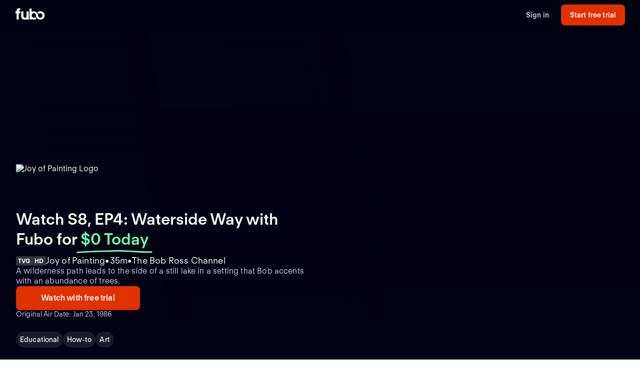

--- FILE ---
content_type: text/html; charset=utf-8
request_url: https://fubo-preview.global.ssl.fastly.net/welcome/program/EP000024210289/waterside-way
body_size: 37706
content:
<!DOCTYPE html><html style="scroll-behavior:smooth" lang="en-US"><head><meta charSet="utf-8"/><meta name="viewport" content="width=device-width,initial-scale=1,maximum-scale=1"/><title>Watch Joy of Painting Stream Online (Free Trial)</title><meta name="description" content="Watch Joy of Painting and stream online without cable TV. Start your free trial today! Stream ABC, CBS, FOX, NBC, ESPN &amp; more. Watch your local teams with Regional Sports Networks."/><meta property="og:type" content="website"/><meta property="og:site_name" content="fubo"/><meta property="og:title" content="Watch Joy of Painting Stream Online (Free Trial)"/><meta property="og:description" content="Watch Joy of Painting and stream online without cable TV. Start your free trial today! Stream ABC, CBS, FOX, NBC, ESPN &amp; more. Watch your local teams with Regional Sports Networks."/><meta property="og:image" content="https://assets-imgx.fubo.tv/marketing/lp/images/meta/metadata_Fubo.jpg?auto=format,compress"/><link rel="canonical" href="https://www.fubo.tv/welcome/program/EP000024210289/waterside-way"/><meta name="next-head-count" content="10"/><meta http-equiv="Accept-CH" content="DPR, Viewport-Width, Width"/><link rel="preload" crossorigin="anonymous" as="font" href="https://fonts.fubo.tv/web/ft-regola-neue/FTRegolaNeue-Light.woff2"/><link rel="preload" crossorigin="anonymous" as="font" href="https://fonts.fubo.tv/web/ft-regola-neue/FTRegolaNeue-LightItalic.woff2"/><link rel="preload" crossorigin="anonymous" as="font" href="https://fonts.fubo.tv/web/ft-regola-neue/FTRegolaNeue-Regular.woff2"/><link rel="preload" crossorigin="anonymous" as="font" href="https://fonts.fubo.tv/web/ft-regola-neue/FTRegolaNeue-RegularItalic.woff2"/><link rel="preload" crossorigin="anonymous" as="font" href="https://fonts.fubo.tv/web/ft-regola-neue/FTRegolaNeue-Medium.woff2"/><link rel="preload" crossorigin="anonymous" as="font" href="https://fonts.fubo.tv/web/ft-regola-neue/FTRegolaNeue-MediumItalic.woff2"/><link rel="preload" crossorigin="anonymous" as="font" href="https://fonts.fubo.tv/web/ft-regola-neue/FTRegolaNeue-Semibold.woff2"/><link rel="preload" crossorigin="anonymous" as="font" href="https://fonts.fubo.tv/web/ft-regola-neue/FTRegolaNeue-SemiboldItalic.woff2"/><link rel="preload" crossorigin="anonymous" as="font" href="https://fonts.fubo.tv/web/ft-regola-neue/FTRegolaNeue-Bold.woff2"/><link rel="preload" crossorigin="anonymous" as="font" href="https://fonts.fubo.tv/web/ft-regola-neue/FTRegolaNeue-BoldItalic.woff2"/><link rel="preload" crossorigin="anonymous" as="font" href="https://fonts.fubo.tv/web/ft-regola-neue/FTRegolaNeue-Heavy.woff2"/><link rel="preload" crossorigin="anonymous" as="font" href="https://fonts.fubo.tv/web/ft-regola-neue/FTRegolaNeue-HeavyItalic.woff2"/><link rel="preconnect" crossorigin="anonymous" href="https://amolio.fubo.tv"/><link rel="preconnect" crossorigin="anonymous" href="https://static.fubo.tv"/><link rel="preconnect" crossorigin="anonymous" href="https://imgx.fubo.tv"/><link rel="preconnect" crossorigin="anonymous" href="https://www.googletagmanager.com"/><link rel="dns-prefetch" crossorigin="anonymous" href="https://amolio.fubo.tv"/><link rel="dns-prefetch" crossorigin="anonymous" href="https://static.fubo.tv"/><link rel="dns-prefetch" crossorigin="anonymous" href="https://imgx.fubo.tv"/><link rel="dns-prefetch" crossorigin="anonymous" href="https://assets-imgx.fubo.tv"/><link rel="dns-prefetch" crossorigin="anonymous" href="https://www.googletagmanager.com"/><link rel="icon" type="image/x-icon" href="https://assets-imgx.fubo.tv/favicons/favicon.ico"/><link rel="icon" type="image/png" sizes="32x32" href="https://assets-imgx.fubo.tv/favicons/favicon-32x32.png"/><link rel="icon" type="image/png" sizes="16x16" href="https://assets-imgx.fubo.tv/favicons/favicon-16x16.png"/><link rel="apple-touch-icon" sizes="180x180" href="https://assets-imgx.fubo.tv/favicons/apple-touch-icon-180x180.png"/><link rel="manifest" href="https://assets-imgx.fubo.tv/favicons/manifest.webmanifest"/><meta name="theme-color" content="#ffffff"/><meta name="application-name" content="acq"/><meta name="apple-mobile-web-app-capable" content="yes"/><meta name="apple-mobile-web-app-status-bar-style" content="black-translucent"/><meta name="apple-mobile-web-app-title" content="acq"/><meta name="msapplication-TileColor" content="#ffffff"/><meta name="msapplication-TileImage" content="https://assets-imgx.fubo.tv/favicons/mstile-144x144.png"/><meta name="msapplication-config" content="https://assets-imgx.fubo.tv/favicons/browserconfig.xml"/><script type="application/ld+json">{"@context":"https://schema.org","@type":"Organization","name":"Fubo","url":"https://www.fubo.tv","logo":"https://assets-imgx.fubo.tv/favicons/favicon-48x48.png","sameAs":["https://www.facebook.com/fuboTV","https://twitter.com/fuboTV","https://www.instagram.com/fuboTV","https://www.linkedin.com/company/fuboTV"],"foundingDate":"2015","founder":[{"@type":"Person","name":"David Gandler"},{"@type":"Person","name":"Alberto Horihuela"},{"@type":"Person","name":"Sung Ho Choi"}],"address":{"@type":"PostalAddress","streetAddress":"1290 6th Ave","addressLocality":"New York","addressRegion":"NY","postalCode":"10104","addressCountry":"US"},"contactPoint":{"@type":"ContactPoint","contactType":"Customer Support","url":"https://support.fubo.tv","availableLanguage":["English","Spanish"]}}</script><link rel="preload" href="/_next/static/css/ad9d0de5f19adf06.css" as="style"/><link rel="stylesheet" href="/_next/static/css/ad9d0de5f19adf06.css" data-n-g=""/><noscript data-n-css=""></noscript><script defer="" nomodule="" src="/_next/static/chunks/polyfills-c67a75d1b6f99dc8.js"></script><script src="/_next/static/chunks/webpack-61d916a906c3e899.js" defer=""></script><script src="/_next/static/chunks/framework-372dbe8801ebc430.js" defer=""></script><script src="/_next/static/chunks/main-e52a27984e420405.js" defer=""></script><script src="/_next/static/chunks/pages/_app-3d1328f38b9cd996.js" defer=""></script><script src="/_next/static/chunks/3689-cd443ede761b4a93.js" defer=""></script><script src="/_next/static/chunks/7168-5e3cad152a4da910.js" defer=""></script><script src="/_next/static/chunks/8268-68e13f4853b9247b.js" defer=""></script><script src="/_next/static/chunks/pages/welcome/program/%5Bid%5D/%5Bslug%5D-9cb492393873def1.js" defer=""></script><script src="/_next/static/KI4l6oUjIhj5PN7LMWixQ/_buildManifest.js" defer=""></script><script src="/_next/static/KI4l6oUjIhj5PN7LMWixQ/_ssgManifest.js" defer=""></script></head><body><div id="__next" data-reactroot=""><style data-emotion="css m8dnq0">.css-m8dnq0{height:100vh;}</style><div class="css-m8dnq0"><style data-emotion="css vq3ndw">.css-vq3ndw{background-color:#000215;}</style><style data-emotion="css 1hvxj3k">.css-1hvxj3k{display:-webkit-box;display:-webkit-flex;display:-ms-flexbox;display:flex;-webkit-flex-direction:column;-ms-flex-direction:column;flex-direction:column;background-color:#000;color:#fff;min-height:100vh;font-family:FT Regola Neue;}.css-1hvxj3k .content{display:-webkit-box;display:-webkit-flex;display:-ms-flexbox;display:flex;-webkit-box-flex:1;-webkit-flex-grow:1;-ms-flex-positive:1;flex-grow:1;-webkit-flex-direction:column;-ms-flex-direction:column;flex-direction:column;}.css-1hvxj3k h1:not(.reset-margin-block){font-size:var(--font-size-15);line-height:3.9375rem;letter-spacing:var(--letter-spacing-2);font-weight:var(--font-weight-extrabold);}.css-1hvxj3k h2:not(.reset-margin-block){font-size:var(--font-size-09);font-weight:var(--font-weight-semibold);}</style><div class="css-1hvxj3k"><style data-emotion="css 1r9wpbg">.css-1r9wpbg{background:rgba(0,2,21, 0.85);-webkit-backdrop-filter:blur(2px);backdrop-filter:blur(2px);position:-webkit-sticky;position:sticky;z-index:20;top:0;display:-webkit-box;display:-webkit-flex;display:-ms-flexbox;display:flex;-webkit-box-pack:center;-ms-flex-pack:center;-webkit-justify-content:center;justify-content:center;-webkit-flex-direction:column;-ms-flex-direction:column;flex-direction:column;}.css-1r9wpbg .link{-webkit-text-decoration:underline;text-decoration:underline;}.css-1r9wpbg .header-content{min-height:64px;padding:0px 30px 0px 30px;display:-webkit-box;display:-webkit-flex;display:-ms-flexbox;display:flex;-webkit-flex-direction:row;-ms-flex-direction:row;flex-direction:row;-webkit-align-items:center;-webkit-box-align:center;-ms-flex-align:center;align-items:center;-webkit-box-pack:justify;-webkit-justify-content:space-between;justify-content:space-between;-webkit-flex:1;-ms-flex:1;flex:1;margin-top:-2px;}.css-1r9wpbg .header-content .right-buttons{display:-webkit-box;display:-webkit-flex;display:-ms-flexbox;display:flex;-webkit-align-items:center;-webkit-box-align:center;-ms-flex-align:center;align-items:center;}.css-1r9wpbg .header-content img{margin-right:10px;}.css-1r9wpbg .header-content .btn.signup{min-width:128px;margin-left:24px;}@media (max-width: 599px){.css-1r9wpbg .header-content .btn.signup{margin-left:16px;}}@media only screen and (max-width: 600px){.css-1r9wpbg .header-content{padding:10px 15px;-webkit-box-flex-wrap:wrap;-webkit-flex-wrap:wrap;-ms-flex-wrap:wrap;flex-wrap:wrap;}.css-1r9wpbg .header-content .left-links{margin-right:15px;}}@media only screen and (max-width: 355px){.css-1r9wpbg .header-content{-webkit-flex-direction:column;-ms-flex-direction:column;flex-direction:column;}.css-1r9wpbg .header-content .logo{margin-bottom:10px;}.css-1r9wpbg .header-content img{margin-right:0;margin-bottom:0;}}</style><div role="banner" class="css-1r9wpbg"><header class="header-content"><a href="/" class="logo css-1u8qly9" aria-label=""><svg width="60" height="24" viewBox="0 0 56 23" fill="none" role="img" xmlns="http://www.w3.org/2000/svg" xml:space="preserve" aria-label="fubo logo" data-testid="fubo-logo"><title>fubo logo</title><path fill="#ffffff" d="M21.3 14.7c0 1.5 0 4-2.9 4s-3-2.6-3-4V6.5h-4.2v8.1c0 5.1 2 7.8 7 7.8 1.6 0 2.5-.5 3.1-.9v.7h4.2V6.5h-4.2v8.2zM6.6 5.5c0-1.1.9-1.2 1.3-1.2h.9L9.5.6C5 .1 4 1.2 3.1 2.2c-.7 1-.8 2.3-.8 3.2v1.1H0v3.7h2.3v11.9h4.2V10.3h3.1V6.5h-3v-1zM47.7 6.2c-1.9 0-3.7.7-5.1 1.8.9 1 1.6 2.2 2 3.5.8-.9 1.9-1.5 3.1-1.5 2.3 0 4.1 2 4.1 4.4 0 2.4-1.8 4.4-4.1 4.4s-4.1-1.9-4.1-4.3c0-2.1-.8-4-2.1-5.4-1.5-1.7-3.7-2.7-6.1-2.7-1.5 0-2.9.4-4.2 1.1V.8l-4.2.7v20.6h4.2v-.7c1.2.7 2.6 1 4.2 1 1.9 0 3.7-.7 5.1-1.8-.9-1-1.6-2.2-2-3.5-.7 1-1.9 1.6-3.1 1.6-2.3 0-4.1-2-4.1-4.5s1.8-4.5 4.1-4.5 4.1 2 4.1 4.5c0 2.1.8 4 2.1 5.4.1.1.1.2.2.2.9.9 2 1.6 3.2 2 .9.3 1.8.5 2.8.5 4.6 0 8.3-3.6 8.3-8.1-.1-4.4-3.8-8-8.4-8z"></path></svg></a><div class="right-buttons"><style data-emotion="css ws96h1">.css-ws96h1{-webkit-align-items:center;-webkit-box-align:center;-ms-flex-align:center;align-items:center;-webkit-appearance:none;-moz-appearance:none;-ms-appearance:none;appearance:none;box-shadow:none;cursor:pointer;display:-webkit-inline-box;display:-webkit-inline-flex;display:-ms-inline-flexbox;display:inline-flex;-webkit-box-pack:center;-ms-flex-pack:center;-webkit-justify-content:center;justify-content:center;text-align:center;-webkit-user-select:none;-moz-user-select:none;-ms-user-select:none;user-select:none;white-space:nowrap;-webkit-transition:background-color 100ms linear,border-color 100ms linear,box-shadow 0.25s;transition:background-color 100ms linear,border-color 100ms linear,box-shadow 0.25s;color:#d5d8e7;font-family:FT Regola Neue;font-weight:600;font-size:0.875rem;letter-spacing:0.01em;line-height:1.25;-webkit-text-decoration:none;text-decoration:none;text-transform:none;background:none;border:none;gap:4px;padding:0;outline:none;}.css-ws96h1:focus{outline:none;}.css-ws96h1>span>svg{color:#d5d8e7;}.css-ws96h1:hover:not(:disabled, [aria-disabled="true"]){color:#fafbff;-webkit-text-decoration:underline;text-decoration:underline;}.css-ws96h1:hover:not(:disabled, [aria-disabled="true"])>span>svg{color:#fafbff;}.css-ws96h1:active:hover:not(:disabled, [aria-disabled="true"]){color:#fafbff;}.css-ws96h1:active:hover:not(:disabled, [aria-disabled="true"])>span>svg{color:#fafbff;}.css-ws96h1:active:not(:disabled, [aria-disabled="true"]){color:#fafbff;}.css-ws96h1:active:not(:disabled, [aria-disabled="true"])>span>svg{color:#fafbff;}.css-ws96h1:disabled,.css-ws96h1[aria-disabled="true"]{color:#C8CCDF26;}.css-ws96h1:disabled>span>svg,.css-ws96h1[aria-disabled="true"]>span>svg{color:#C8CCDF26;}.css-ws96h1 .loading-content{position:absolute;width:100%;display:-webkit-box;display:-webkit-flex;display:-ms-flexbox;display:flex;-webkit-box-pack:center;-ms-flex-pack:center;-webkit-justify-content:center;justify-content:center;}.css-ws96h1 .hidden-content{visibility:hidden;}.css-ws96h1:focus-visible{outline:none;}</style><a role="button" href="/signin" tabindex="0" data-react-aria-pressable="true" data-testid="sign-in-button" class="btn css-ws96h1" data-button-size="sm">Sign in</a><style data-emotion="css 1162o83">.css-1162o83{-webkit-align-items:center;-webkit-box-align:center;-ms-flex-align:center;align-items:center;-webkit-appearance:none;-moz-appearance:none;-ms-appearance:none;appearance:none;box-shadow:none;cursor:pointer;display:-webkit-inline-box;display:-webkit-inline-flex;display:-ms-inline-flexbox;display:inline-flex;-webkit-box-pack:center;-ms-flex-pack:center;-webkit-justify-content:center;justify-content:center;text-align:center;-webkit-user-select:none;-moz-user-select:none;-ms-user-select:none;user-select:none;white-space:nowrap;-webkit-transition:background-color 100ms linear,border-color 100ms linear,box-shadow 0.25s;transition:background-color 100ms linear,border-color 100ms linear,box-shadow 0.25s;border-radius:8px;box-sizing:border-box;gap:8px;position:relative;padding:0;background-color:#e03100;border-color:#00000000;color:#ffffff;border-style:solid;border-width:0px;font-family:FT Regola Neue;font-weight:600;font-size:0.875rem;letter-spacing:0.01em;line-height:1.25;-webkit-text-decoration:none;text-decoration:none;text-transform:none;border-radius:8px;height:42px;padding:0 12px;-webkit-text-decoration:none;text-decoration:none;outline:none;}.css-1162o83:focus{outline:none;}.css-1162o83 span[role="img"]{-webkit-flex-shrink:0;-ms-flex-negative:0;flex-shrink:0;}.css-1162o83 .loading-content{position:absolute;width:100%;display:-webkit-box;display:-webkit-flex;display:-ms-flexbox;display:flex;-webkit-box-pack:center;-ms-flex-pack:center;-webkit-justify-content:center;justify-content:center;}.css-1162o83 .hidden-content{visibility:hidden;}.css-1162o83>span>svg{color:#ffffff;}.css-1162o83:hover:not(:disabled, [aria-disabled="true"]){background-color:#ff3a03;border-color:#00000000;color:#ffffff;}.css-1162o83:hover:not(:disabled, [aria-disabled="true"])>span>svg{color:#ffffff;}.css-1162o83:active:hover:not(:disabled, [aria-disabled="true"]){background-color:#ff4b18;border-color:#00000000;color:#ffffff;}.css-1162o83:active:hover:not(:disabled, [aria-disabled="true"])>span>svg{color:#ffffff;}.css-1162o83:active:not(:disabled, [aria-disabled="true"]){background-color:#ff4b18;border-color:#00000000;color:#ffffff;}.css-1162o83:active:not(:disabled, [aria-disabled="true"])>span>svg{color:#ffffff;}.css-1162o83:disabled,.css-1162o83[aria-disabled="true"]{background-color:#C8CCDF0D;border-color:#00000000;color:#FAFBFF4D;}.css-1162o83:disabled>span>svg,.css-1162o83[aria-disabled="true"]>span>svg{color:#FAFBFF4D;}.css-1162o83:focus-visible{outline:none;}</style><a role="button" href="/signup" tabindex="0" data-react-aria-pressable="true" data-testid="start-free-trial-button-right-top" class="btn signup css-1162o83" data-button-type="branded" data-button-size="sm">Start free trial</a></div></header></div><main class="content"><style data-emotion="css 1tfzgnt">.css-1tfzgnt{background-color:#000215;}.css-1tfzgnt .content-hero{padding-bottom:0px;}.css-1tfzgnt .description-in-hero{display:none;}@media (min-width: 768px){.css-1tfzgnt .description-in-hero{display:block;}}.css-1tfzgnt .value-offer-in-hero{display:none;}@media (min-width: 768px){.css-1tfzgnt .value-offer-in-hero{display:block;}}.css-1tfzgnt .meta-data-in-hero{display:none;}@media (min-width: 1024px){.css-1tfzgnt .meta-data-in-hero{display:block;}}</style><div class="css-1tfzgnt"><style data-emotion="css tu78hu">.css-tu78hu{background-color:#000215;width:100%;padding-bottom:0px;position:relative;-webkit-background-size:cover;background-size:cover;background-repeat:no-repeat;-webkit-background-position:center;background-position:center;background-image:linear-gradient(0deg, #000215 9%, rgba(0, 2, 21, 0) 73%),linear-gradient(72.34deg, #000215 0.01%, rgba(0, 2, 21, 0) 50.44%),url(https://gn-imgx.fubo.tv/assets/p413742_i_h10_ae.jpg);aspect-ratio:1;}@media (min-width: 600px){.css-tu78hu{aspect-ratio:16/9;background-image:linear-gradient(80.68deg, #010215 0%, rgba(1, 2, 21, 0) 57.05%),linear-gradient(0deg, #000215 9%, rgba(0, 2, 21, 0) 73%),url(https://gn-imgx.fubo.tv/assets/p413742_bd_h8_aa.jpg);}}@media (min-width: 1024px){.css-tu78hu{aspect-ratio:revert;-webkit-background-position:top;background-position:top;height:576px;}}.css-tu78hu .content-hero__grid{box-sizing:border-box;display:grid;grid-template-columns:repeat(6, [col-start] 1fr);padding-left:16px;padding-right:16px;-webkit-column-gap:8px;column-gap:8px;height:100%;}@media (min-width: 600px){.css-tu78hu .content-hero__grid{grid-template-columns:repeat(12, [col-start] 1fr);padding-left:32px;padding-right:32px;margin-left:auto;margin-right:auto;-webkit-column-gap:16px;column-gap:16px;max-width:1440px;}}.css-tu78hu .content-hero__content{grid-column:1/-1;display:-webkit-box;display:-webkit-flex;display:-ms-flexbox;display:flex;height:100%;row-gap:24px;-webkit-align-items:flex-end;-webkit-box-align:flex-end;-ms-flex-align:flex-end;align-items:flex-end;}@media (min-width: 600px){.css-tu78hu .content-hero__content{grid-column:span 6;}}.css-tu78hu .content-hero__title{font-family:FT Regola Neue;font-weight:700;font-size:0.75rem;letter-spacing:0.01em;line-height:1.25;-webkit-text-decoration:none;text-decoration:none;text-transform:none;color:#ffffff;opacity:0.8;position:absolute;top:16px;right:16px;}@media (min-width: 600px){.css-tu78hu .content-hero__title{right:32px;}}@media (min-width: 1440px){.css-tu78hu .content-hero__title{right:calc(((100vw - 1440px) / 2) + 32px);}}</style><div class="content-hero css-tu78hu"><div class="content-hero__grid"><div class="content-hero__content"><style data-emotion="css 1i43dhb">.css-1i43dhb{display:-webkit-box;display:-webkit-flex;display:-ms-flexbox;display:flex;-webkit-flex-direction:column;-ms-flex-direction:column;flex-direction:column;gap:24px;}</style><div class="css-1i43dhb"><style data-emotion="css tlopel">.css-tlopel{display:-webkit-box;display:-webkit-flex;display:-ms-flexbox;display:flex;-webkit-flex-direction:column;-ms-flex-direction:column;flex-direction:column;gap:24px;-webkit-align-items:flex-start;-webkit-box-align:flex-start;-ms-flex-align:flex-start;align-items:flex-start;}</style><div class="css-tlopel"><style data-emotion="css nei84">.css-nei84{width:180px;height:90px;object-fit:contain;}@media (max-width: 1023px){.css-nei84{width:120px;height:60px;}}</style><img src="https://gn-imgx.fubo.tv/assets/p413742_ttn_h95_aa.png" alt="Joy of Painting Logo" class="css-nei84"/><div><style data-emotion="css 48vmip">.css-48vmip{font-family:FT Regola Neue;font-weight:600;font-size:1.5rem;letter-spacing:normal;line-height:1.25;-webkit-text-decoration:none;text-decoration:none;text-transform:none;color:#fafbff;margin-bottom:12px;}@media (min-width: 1024px){.css-48vmip{font-family:FT Regola Neue;font-weight:600;font-size:2rem;letter-spacing:normal;line-height:1.25;-webkit-text-decoration:none;text-decoration:none;text-transform:none;}}.css-48vmip .zero-today{color:#72ffb2;position:relative;white-space:nowrap;}.css-48vmip .zero-today::after{content:"";position:absolute;bottom:-14px;left:-.5rem;right:-.5rem;height:0.75rem;background-image:url("data:image/svg+xml,%3Csvg xmlns='http://www.w3.org/2000/svg' width='156' height='7' viewBox='0 0 156 7' fill='none'%3E%3Cpath d='M154.137 4.70395C128.267 5.67672 102.153 1.37853 76.028 2.39278C51.6885 3.33773 26.2067 3.60399 1.99646 5.50545' stroke='%2372FFB2' stroke-width='3' stroke-linecap='round'/%3E%3C/svg%3E");background-repeat:no-repeat;-webkit-background-size:contain;background-size:contain;}</style><h1 class="reset-margin-block css-48vmip">Watch S8, EP4: Waterside Way with Fubo<!-- --> <!-- -->for<!-- --> <span class="zero-today">$0 Today</span></h1><style data-emotion="css 1d3w5wq">.css-1d3w5wq{width:100%;}</style><div class="css-1d3w5wq"><style data-emotion="css 14eghas">.css-14eghas{font-family:FT Regola Neue;font-weight:400;font-size:1.125rem;letter-spacing:0.01em;line-height:1.25;-webkit-text-decoration:none;text-decoration:none;text-transform:none;color:#fafbff;display:-webkit-box;display:-webkit-flex;display:-ms-flexbox;display:flex;-webkit-align-items:center;-webkit-box-align:center;-ms-flex-align:center;align-items:center;-webkit-box-flex-wrap:wrap;-webkit-flex-wrap:wrap;-ms-flex-wrap:wrap;flex-wrap:wrap;width:100%;gap:8px;-webkit-flex-direction:row;-ms-flex-direction:row;flex-direction:row;}</style><div class="css-14eghas"><style data-emotion="css eq2mr">.css-eq2mr{display:-webkit-inline-box;display:-webkit-inline-flex;display:-ms-inline-flexbox;display:inline-flex;-webkit-align-items:center;-webkit-box-align:center;-ms-flex-align:center;align-items:center;background-color:rgba(255,255,255, 0.2);border-radius:2px;padding:2px 4px;color:#fafbff;font-family:FT Regola Neue;font-weight:700;font-size:0.75rem;letter-spacing:0.01em;line-height:1.25;-webkit-text-decoration:none;text-decoration:none;text-transform:none;}</style><span class="css-eq2mr">TVG</span><span class="css-eq2mr">HD</span><style data-emotion="css 4g47l9">.css-4g47l9{display:-webkit-inline-box;display:-webkit-inline-flex;display:-ms-inline-flexbox;display:inline-flex;-webkit-align-items:center;-webkit-box-align:center;-ms-flex-align:center;align-items:center;color:#fafbff;}</style><span class="css-4g47l9">Joy of Painting</span><style data-emotion="css n4h662">.css-n4h662{display:inline-block;color:#fafbff;}.css-n4h662:before{content:"\2022";}</style><span class="css-n4h662"></span><span class="css-4g47l9">35m</span><span class="css-n4h662"></span><span class="css-4g47l9">The Bob Ross Channel</span></div></div></div><div class="description-in-hero"><style data-emotion="css ciz2sh">.css-ciz2sh p{font-family:FT Regola Neue;font-weight:400;font-size:1rem;letter-spacing:0.01em;line-height:1.25;-webkit-text-decoration:none;text-decoration:none;text-transform:none;color:#c8ccdf;}.css-ciz2sh .read-more:hover{color:#fafbff;background:rgba(255,255,255, 0.1);}.css-ciz2sh .truncated{overflow:hidden;text-overflow:ellipsis "More..";display:-webkit-box;-webkit-box-orient:vertical;-webkit-line-clamp:2;}</style><div class="css-ciz2sh"><style data-emotion="css o90ssx">.css-o90ssx .dialog-content{display:-webkit-box;display:-webkit-flex;display:-ms-flexbox;display:flex;-webkit-flex-direction:column;-ms-flex-direction:column;flex-direction:column;gap:24px;width:100%;}@media (min-width: 600px){.css-o90ssx .dialog-content{gap:32px;}}@media (min-width: 1024px){.css-o90ssx .dialog-content{gap:32px;}}</style><p class="truncated reset-margin-block">A wilderness path leads to the side of a still lake in a setting that Bob accents with an abundance of trees.</p></div></div><div class="value-offer-in-hero"><style data-emotion="css 1enj97n">.css-1enj97n{grid-column:1/-1;display:-webkit-box;display:-webkit-flex;display:-ms-flexbox;display:flex;height:auto;-webkit-flex-direction:column;-ms-flex-direction:column;flex-direction:column;gap:16px;}@media (min-width: 600px){.css-1enj97n{-webkit-flex-direction:row;-ms-flex-direction:row;flex-direction:row;}}.css-1enj97n .button-container-v25{display:-webkit-box;display:-webkit-flex;display:-ms-flexbox;display:flex;-webkit-flex-direction:column;-ms-flex-direction:column;flex-direction:column;gap:16px;}@media (min-width: 600px){.css-1enj97n .button-container-v25{-webkit-flex-direction:row;-ms-flex-direction:row;flex-direction:row;}}.css-1enj97n .signup-btn-v25{width:100%;-webkit-box-pack:center;-ms-flex-pack:center;-webkit-justify-content:center;justify-content:center;-webkit-align-self:center;-ms-flex-item-align:center;align-self:center;}@media (min-width: 600px){.css-1enj97n .signup-btn-v25{-webkit-flex:1 1 auto;-ms-flex:1 1 auto;flex:1 1 auto;min-width:248px;}}.css-1enj97n .see-plans-btn-v25{width:100%;-webkit-box-pack:center;-ms-flex-pack:center;-webkit-justify-content:center;justify-content:center;-webkit-align-self:center;-ms-flex-item-align:center;align-self:center;}@media (min-width: 600px){.css-1enj97n .see-plans-btn-v25{-webkit-flex:1 1 auto;-ms-flex:1 1 auto;flex:1 1 auto;min-width:248px;}}</style><div class="css-1enj97n"><div class="button-container-v25"><style data-emotion="css 1y4rf0p">.css-1y4rf0p{-webkit-align-items:center;-webkit-box-align:center;-ms-flex-align:center;align-items:center;-webkit-appearance:none;-moz-appearance:none;-ms-appearance:none;appearance:none;box-shadow:none;cursor:pointer;display:-webkit-inline-box;display:-webkit-inline-flex;display:-ms-inline-flexbox;display:inline-flex;-webkit-box-pack:center;-ms-flex-pack:center;-webkit-justify-content:center;justify-content:center;text-align:center;-webkit-user-select:none;-moz-user-select:none;-ms-user-select:none;user-select:none;white-space:nowrap;-webkit-transition:background-color 100ms linear,border-color 100ms linear,box-shadow 0.25s;transition:background-color 100ms linear,border-color 100ms linear,box-shadow 0.25s;border-radius:8px;box-sizing:border-box;gap:8px;position:relative;padding:0;background-color:#e03100;border-color:#00000000;color:#ffffff;border-style:solid;border-width:0px;font-family:FT Regola Neue;font-weight:600;font-size:1rem;letter-spacing:0.01em;line-height:1.25;-webkit-text-decoration:none;text-decoration:none;text-transform:none;border-radius:8px;height:48px;padding:0 12px;-webkit-text-decoration:none;text-decoration:none;outline:none;}.css-1y4rf0p:focus{outline:none;}.css-1y4rf0p span[role="img"]{-webkit-flex-shrink:0;-ms-flex-negative:0;flex-shrink:0;}.css-1y4rf0p .loading-content{position:absolute;width:100%;display:-webkit-box;display:-webkit-flex;display:-ms-flexbox;display:flex;-webkit-box-pack:center;-ms-flex-pack:center;-webkit-justify-content:center;justify-content:center;}.css-1y4rf0p .hidden-content{visibility:hidden;}.css-1y4rf0p>span>svg{color:#ffffff;}.css-1y4rf0p:hover:not(:disabled, [aria-disabled="true"]){background-color:#ff3a03;border-color:#00000000;color:#ffffff;}.css-1y4rf0p:hover:not(:disabled, [aria-disabled="true"])>span>svg{color:#ffffff;}.css-1y4rf0p:active:hover:not(:disabled, [aria-disabled="true"]){background-color:#ff4b18;border-color:#00000000;color:#ffffff;}.css-1y4rf0p:active:hover:not(:disabled, [aria-disabled="true"])>span>svg{color:#ffffff;}.css-1y4rf0p:active:not(:disabled, [aria-disabled="true"]){background-color:#ff4b18;border-color:#00000000;color:#ffffff;}.css-1y4rf0p:active:not(:disabled, [aria-disabled="true"])>span>svg{color:#ffffff;}.css-1y4rf0p:disabled,.css-1y4rf0p[aria-disabled="true"]{background-color:#C8CCDF0D;border-color:#00000000;color:#FAFBFF4D;}.css-1y4rf0p:disabled>span>svg,.css-1y4rf0p[aria-disabled="true"]>span>svg{color:#FAFBFF4D;}.css-1y4rf0p:focus-visible{outline:none;}</style><a role="button" href="/signup" tabindex="0" data-react-aria-pressable="true" class="signup-btn-v25 css-1y4rf0p" data-button-type="branded" data-button-size="lg">Watch with free trial</a></div></div></div><div class="meta-data-in-hero"><style data-emotion="css d7lugv">.css-d7lugv{gap:4px;display:-webkit-box;display:-webkit-flex;display:-ms-flexbox;display:flex;-webkit-flex-direction:column;-ms-flex-direction:column;flex-direction:column;}</style><div class="css-d7lugv"><style data-emotion="css 1logzs5">.css-1logzs5{font-family:FT Regola Neue;font-weight:400;font-size:0.875rem;letter-spacing:0.01em;line-height:1.25;-webkit-text-decoration:none;text-decoration:none;text-transform:none;color:#c8ccdf;}</style><div class="css-1logzs5">Original Air Date: Jan 23, 1986</div></div></div></div></div></div></div></div><style data-emotion="css 1by6qkt">.css-1by6qkt{box-sizing:border-box;display:grid;grid-template-columns:repeat(6, [col-start] 1fr);padding-left:16px;padding-right:16px;-webkit-column-gap:8px;column-gap:8px;row-gap:24px;margin-top:24px;padding-bottom:60px;}@media (min-width: 600px){.css-1by6qkt{grid-template-columns:repeat(12, [col-start] 1fr);padding-left:32px;padding-right:32px;margin-left:auto;margin-right:auto;-webkit-column-gap:16px;column-gap:16px;max-width:1440px;}}.css-1by6qkt .description-outside{grid-column:col-start 1/span 6;}@media (min-width: 600px){.css-1by6qkt .description-outside{grid-column:span 12;}}@media (min-width: 768px){.css-1by6qkt .description-outside{display:none;}}.css-1by6qkt .value-offer-outside{grid-column:col-start 1/span 6;}@media (min-width: 600px){.css-1by6qkt .value-offer-outside{grid-column:span 12;}}@media (min-width: 768px){.css-1by6qkt .value-offer-outside{display:none;}}.css-1by6qkt .meta-data-outside{grid-column:col-start 1/span 6;}@media (min-width: 600px){.css-1by6qkt .meta-data-outside{grid-column:span 12;}}@media (min-width: 768px){.css-1by6qkt .meta-data-outside{grid-column:col-start 1/span 12;}}@media (min-width: 1024px){.css-1by6qkt .meta-data-outside{display:none;}}.css-1by6qkt .hero-tags{margin-top:2px;grid-column:col-start 1/span 6;}@media (min-width: 600px){.css-1by6qkt .hero-tags{grid-column:span 12;}}@media (min-width: 768px){.css-1by6qkt .hero-tags{grid-column:col-start 1/span 12;}}</style><div class="css-1by6qkt"><div class="description-outside"><div class="css-ciz2sh"><p class="truncated reset-margin-block">A wilderness path leads to the side of a still lake in a setting that Bob accents with an abundance of trees.</p></div></div><div class="value-offer-outside"><div class="css-1enj97n"><div class="button-container-v25"><a role="button" href="/signup" tabindex="0" data-react-aria-pressable="true" class="signup-btn-v25 css-1y4rf0p" data-button-type="branded" data-button-size="lg">Watch with free trial</a></div></div></div><div class="meta-data-outside"><div class="css-d7lugv"><div class="css-1logzs5">Original Air Date: Jan 23, 1986</div></div></div><div class="hero-tags"><style data-emotion="css 13p7mh2">.css-13p7mh2{display:-webkit-box;display:-webkit-flex;display:-ms-flexbox;display:flex;padding-bottom:4px;-webkit-flex-direction:column;-ms-flex-direction:column;flex-direction:column;-webkit-align-items:flex-start;-webkit-box-align:flex-start;-ms-flex-align:flex-start;align-items:flex-start;}@media (max-width: 599px){.css-13p7mh2{width:100%;}}.css-13p7mh2 .tag-s{margin-right:8px;border-radius:4px;width:-webkit-fit-content;width:-moz-fit-content;width:fit-content;text-transform:none;padding:2px 4px;font-family:FT Regola Neue;font-weight:700;font-size:0.75rem;letter-spacing:0.01em;line-height:1.25;-webkit-text-decoration:none;text-decoration:none;}.css-13p7mh2 .tag-m{border-radius:4px;width:-webkit-fit-content;width:-moz-fit-content;width:fit-content;padding:2px 4px;margin-right:8px;text-transform:none;font-family:FT Regola Neue;font-weight:400;font-size:0.875rem;letter-spacing:0.01em;line-height:1.25;-webkit-text-decoration:none;text-decoration:none;}.css-13p7mh2 .feature-container{display:-webkit-box;display:-webkit-flex;display:-ms-flexbox;display:flex;gap:8px;margin-bottom:12px;}.css-13p7mh2 .feature-container .feature-tag{background-color:#e3f2ff;border:1px solid #e3f2ff;border-radius:2px;color:#000215;padding:2px 4px;font-family:FT Regola Neue;font-weight:700;font-size:0.75rem;letter-spacing:0.01em;line-height:1.25;-webkit-text-decoration:none;text-decoration:none;text-transform:none;}.css-13p7mh2 .page-tag-container{display:-webkit-box;display:-webkit-flex;display:-ms-flexbox;display:flex;-webkit-flex-direction:row;-ms-flex-direction:row;flex-direction:row;-webkit-box-flex-wrap:wrap;-webkit-flex-wrap:wrap;-ms-flex-wrap:wrap;flex-wrap:wrap;-webkit-box-pack:start;-ms-flex-pack:start;-webkit-justify-content:start;justify-content:start;gap:8px;}.css-13p7mh2 .page-tag-container .logo-container{-webkit-align-items:center;-webkit-box-align:center;-ms-flex-align:center;align-items:center;-webkit-box-pack:center;-ms-flex-pack:center;-webkit-justify-content:center;justify-content:center;width:24px;height:24px;padding:4px;border-radius:500px;}.css-13p7mh2 .page-tag-container a{height:32px;display:-webkit-box;display:-webkit-flex;display:-ms-flexbox;display:flex;-webkit-flex-direction:row;-ms-flex-direction:row;flex-direction:row;-webkit-align-items:center;-webkit-box-align:center;-ms-flex-align:center;align-items:center;gap:4px;border-radius:500px;border-color:#191B2C;background-color:#191B2C;padding:4px 8px;}.css-13p7mh2 .page-tag-container a:hover{box-shadow:0px 0px 0px 2px white;}.css-13p7mh2 .page-tag-container a.load-more{padding:4px 8px 4px 0px;}.css-13p7mh2 .page-tag-with-logo{padding:4px;}.css-13p7mh2 .page-tag-with-logo h3{margin-bottom:8px;}.css-13p7mh2 .page-tag{font-family:FT Regola Neue;font-weight:500;font-size:0.875rem;letter-spacing:0.01em;line-height:1.25;-webkit-text-decoration:none;text-decoration:none;text-transform:none;color:#fafbff;padding:4px 8px;}.css-13p7mh2 .disabled{font-family:FT Regola Neue;font-weight:500;font-size:0.875rem;letter-spacing:0.01em;line-height:1.25;-webkit-text-decoration:none;text-decoration:none;text-transform:none;pointer-events:none;padding:4px 8px;}.css-13p7mh2 .page-tag-load-more{display:-webkit-box;display:-webkit-flex;display:-ms-flexbox;display:flex;-webkit-align-items:center;-webkit-box-align:center;-ms-flex-align:center;align-items:center;border:2px solid #fafbff;border-radius:16px;padding:9px 16px;color:#fafbff;margin-bottom:24px;height:44px;font-family:FT Regola Neue;font-weight:600;font-size:0.875rem;letter-spacing:0.01em;line-height:1.25;-webkit-text-decoration:none;text-decoration:none;text-transform:none;}@media (max-width: 599px){.css-13p7mh2 .page-tag-load-more{height:42px;}}.css-13p7mh2 .page-tag-load-more svg{margin-left:9px;}.css-13p7mh2 .load-more{display:-webkit-box;display:-webkit-flex;display:-ms-flexbox;display:flex;gap:2px;-webkit-align-items:center;-webkit-box-align:center;-ms-flex-align:center;align-items:center;border-radius:500px;border-color:#191B2C;background-color:#191B2C;color:#fafbff;font-family:FT Regola Neue;font-weight:600;font-size:0.75rem;letter-spacing:0.01em;line-height:1.25;-webkit-text-decoration:none;text-decoration:none;text-transform:uppercase;padding:4px 2px;}.css-13p7mh2 .load-more .load-more-text{padding-right:8px;}.css-13p7mh2 .load-more .load-more-icon{height:24px;width:24px;}</style><div class="css-13p7mh2"><div class="page-tag-container"></div></div></div></div></div><div class="css-vq3ndw"><style data-emotion="css 1xzpeut">.css-1xzpeut{box-sizing:border-box;display:-webkit-box;display:-webkit-flex;display:-ms-flexbox;display:flex;grid-template-columns:repeat(6, [col-start] 1fr);padding-left:16px;padding-right:16px;-webkit-column-gap:8px;column-gap:8px;width:100%;border-radius:8px;background-color:#000215;-webkit-flex-direction:column;-ms-flex-direction:column;flex-direction:column;}@media (min-width: 600px){.css-1xzpeut{grid-template-columns:repeat(12, [col-start] 1fr);padding-left:32px;padding-right:32px;margin-left:auto;margin-right:auto;-webkit-column-gap:16px;column-gap:16px;max-width:1440px;}}</style><div class="watch-module-container css-1xzpeut"><style data-emotion="css uzbx3j">.css-uzbx3j{font-family:FT Regola Neue;font-weight:600;font-size:1.5rem;letter-spacing:normal;line-height:1.25;-webkit-text-decoration:none;text-decoration:none;text-transform:none;color:#fafbff;margin:0;padding-bottom:24px;}</style><h2 class="css-uzbx3j">How to watch</h2><style data-emotion="css 108n8q6">.css-108n8q6{display:grid;gap:8px;grid-template-columns:repeat(1, 1fr);}@media (min-width: 600px){.css-108n8q6{grid-template-columns:repeat(2, 1fr);gap:16px;}}@media (min-width: 1024px){.css-108n8q6{grid-template-columns:repeat(3, 1fr);}}</style><div class="css-108n8q6"></div></div></div><style data-emotion="css 2cbk0s">.css-2cbk0s{background-color:#000215;width:100%;}</style><div class="css-2cbk0s"><div class="episode-tab-wrapper"><style data-emotion="css 1cmqv6t">.css-1cmqv6t{box-sizing:border-box;display:grid;grid-template-columns:repeat(6, [col-start] 1fr);padding-left:16px;padding-right:16px;-webkit-column-gap:8px;column-gap:8px;background:#000215;width:100%;row-gap:16px;margin:0 auto;}@media (min-width: 600px){.css-1cmqv6t{grid-template-columns:repeat(12, [col-start] 1fr);padding-left:32px;padding-right:32px;margin-left:auto;margin-right:auto;-webkit-column-gap:16px;column-gap:16px;max-width:1440px;}}.episode-tab-wrapper .css-1cmqv6t{background:#000215;width:100%;padding:0 16px;row-gap:16px;margin:0 auto;}@media (min-width: 600px){.episode-tab-wrapper .css-1cmqv6t{padding:0 32px;max-width:1440px;}}@media (max-width: 599px){.episode-tab-wrapper .css-1cmqv6t .content-items{gap:8px;}}@media (min-width: 600px){.episode-tab-wrapper .css-1cmqv6t .content-items{gap:16px;}}</style><div class="css-1cmqv6t"><style data-emotion="css 1godoky">.css-1godoky{grid-column:col-start 1/span 6;padding-top:60px;}@media (min-width: 600px){.css-1godoky{grid-column:span 12;}}@media (min-width: 768px){.css-1godoky{-webkit-order:3;-ms-flex-order:3;order:3;grid-column:col-start 1/span 12;}}</style><div class="css-1godoky"><style data-emotion="css f4chqz">.css-f4chqz{margin:0;padding-bottom:24px;}</style><h2 class="css-f4chqz">More episodes</h2><style data-emotion="css zjma01">.css-zjma01{grid-column:col-start 1/span 6;}@media (min-width: 600px){.css-zjma01{grid-column:col-start 1/span 12;}}</style><div class="css-zjma01"><div style="background-color:inherit"><style data-emotion="css 1bqw2dh">.css-1bqw2dh{display:-webkit-box;display:-webkit-flex;display:-ms-flexbox;display:flex;margin:0;padding:0;list-style:none;-webkit-align-items:flex-end;-webkit-box-align:flex-end;-ms-flex-align:flex-end;align-items:flex-end;height:2.125rem;-webkit-box-pack:start;-ms-flex-pack:start;-webkit-justify-content:flex-start;justify-content:flex-start;border-bottom:1px solid rgb(218,232,254, .3);margin-bottom:20px;width:100%;}</style><div role="tablist" aria-orientation="horizontal" class="css-1bqw2dh"><style data-emotion="css 1771km7">.css-1771km7{padding-right:5px;padding-left:5px;cursor:pointer;color:#ffffff;-webkit-appearance:none;-moz-appearance:none;-ms-appearance:none;appearance:none;border:none;background:none;font-size:1rem;padding:12px 16px;color:#ffffff;font-family:var(--font-family-brand);font-size:var(--font-size-05);font-weight:700;letter-spacing:var(--letter-spacing-1);line-height:var(--line-height-small);cursor:default;border-bottom:2px solid #e03100;border-bottom:5px solid #ffffff;padding-bottom:8px;font-weight:500!important;margin-bottom:-1px;}@media (max-width: 599px){.css-1771km7{font-family:var(--font-family-brand);font-size:var(--font-size-04);font-weight:var(--font-weight-bold);letter-spacing:var(--letter-spacing-1);line-height:var(--line-height-small);}}.css-1771km7 .tab-content{display:-webkit-box;display:-webkit-flex;display:-ms-flexbox;display:flex;-webkit-flex-direction:column;-ms-flex-direction:column;flex-direction:column;-webkit-box-pack:center;-ms-flex-pack:center;-webkit-justify-content:center;justify-content:center;font-family:var(--font-family-brand);font-size:var(--font-size-05);font-weight:var(--font-weight-medium);letter-spacing:var(--letter-spacing-1);line-height:var(--line-height-small);}@media (max-width: 599px){.css-1771km7 .tab-content{font-family:var(--font-family-brand);font-size:var(--font-size-04);font-weight:var(--font-weight-bold);letter-spacing:var(--letter-spacing-1);line-height:var(--line-height-small);}}</style><button data-react-aria-pressable="true" aria-controls="tab-live and upcoming-1" aria-selected="true" tabindex="0" role="tab" class="css-1771km7">Live and Upcoming</button><style data-emotion="css 1wz8ax0">.css-1wz8ax0{padding-right:5px;padding-left:5px;cursor:pointer;color:#ffffff;-webkit-appearance:none;-moz-appearance:none;-ms-appearance:none;appearance:none;border:none;background:none;font-size:1rem;padding:12px 16px;color:#ffffff;font-family:var(--font-family-brand);font-size:var(--font-size-05);font-weight:700;letter-spacing:var(--letter-spacing-1);line-height:var(--line-height-small);}@media (max-width: 599px){.css-1wz8ax0{font-family:var(--font-family-brand);font-size:var(--font-size-04);font-weight:var(--font-weight-bold);letter-spacing:var(--letter-spacing-1);line-height:var(--line-height-small);}}.css-1wz8ax0 .tab-content{display:-webkit-box;display:-webkit-flex;display:-ms-flexbox;display:flex;-webkit-flex-direction:column;-ms-flex-direction:column;flex-direction:column;-webkit-box-pack:center;-ms-flex-pack:center;-webkit-justify-content:center;justify-content:center;font-family:var(--font-family-brand);font-size:var(--font-size-05);font-weight:var(--font-weight-medium);letter-spacing:var(--letter-spacing-1);line-height:var(--line-height-small);}@media (max-width: 599px){.css-1wz8ax0 .tab-content{font-family:var(--font-family-brand);font-size:var(--font-size-04);font-weight:var(--font-weight-bold);letter-spacing:var(--letter-spacing-1);line-height:var(--line-height-small);}}</style><button data-react-aria-pressable="true" aria-controls="tab-on demand-5" aria-selected="false" tabindex="0" role="tab" class="css-1wz8ax0">On Demand</button><button data-react-aria-pressable="true" aria-controls="tab-details-2" aria-selected="false" tabindex="0" role="tab" class="css-1wz8ax0">Details</button></div><style data-emotion="css azrbq4">.css-azrbq4{background-color:inherit;display:block;}</style><div role="tabpanel" aria-labelledby="tab-live and upcoming-1" id="tabpanel-live and upcoming-3" tabindex="0" class="css-azrbq4"><style data-emotion="css 2tj6jf">.css-2tj6jf{grid-column:col-start 1/span 6;display:-webkit-box;display:-webkit-flex;display:-ms-flexbox;display:flex;-webkit-flex-direction:column;-ms-flex-direction:column;flex-direction:column;background-color:#000215;width:100%;}@media (min-width: 600px){.css-2tj6jf{grid-column:col-start 1/span 12;}}.css-2tj6jf .content-grid-heading{display:-webkit-box;display:-webkit-flex;display:-ms-flexbox;display:flex;-webkit-box-pack:justify;-webkit-justify-content:space-between;justify-content:space-between;-webkit-align-items:center;-webkit-box-align:center;-ms-flex-align:center;align-items:center;margin-bottom:24px;}</style><div class="content-grid css-2tj6jf"><div class="content-grid-heading"></div><style data-emotion="css 46skhn">.css-46skhn{background-color:#000215;gap:24px;display:grid;grid-template-columns:repeat(4, 1fr);margin-bottom:24px;}@media (max-width: 1023px){.css-46skhn{grid-template-columns:repeat(2, 1fr);}}</style><div class="content-items css-46skhn"><style data-emotion="css 1u5tr5f">.css-1u5tr5f{display:none;}@media (max-width: 1023px){.css-1u5tr5f{-webkit-box-pack:center;-ms-flex-pack:center;-webkit-justify-content:center;justify-content:center;}}.css-1u5tr5f .play-wrapper{position:absolute;height:100%;width:100%;display:-webkit-box;display:-webkit-flex;display:-ms-flexbox;display:flex;-webkit-flex-direction:row;-ms-flex-direction:row;flex-direction:row;-webkit-box-pack:center;-ms-flex-pack:center;-webkit-justify-content:center;justify-content:center;-webkit-align-items:center;-webkit-box-align:center;-ms-flex-align:center;align-items:center;opacity:0;}.css-1u5tr5f .play-wrapper:hover{opacity:1;}.css-1u5tr5f .top-section{position:relative;display:-webkit-box;display:-webkit-flex;display:-ms-flexbox;display:flex;}.css-1u5tr5f .top-section .link-wrapper{display:-webkit-box;display:-webkit-flex;display:-ms-flexbox;display:flex;-webkit-box-pack:center;-ms-flex-pack:center;-webkit-justify-content:center;justify-content:center;-webkit-align-items:center;-webkit-box-align:center;-ms-flex-align:center;align-items:center;-webkit-flex-direction:column;-ms-flex-direction:column;flex-direction:column;border-radius:8px;padding:0;width:100%;}.css-1u5tr5f .top-section .image-wrapper{position:absolute;top:0;left:0;right:0;bottom:0;border-radius:8px;display:-webkit-box;display:-webkit-flex;display:-ms-flexbox;display:flex;overflow:hidden;-webkit-align-items:center;-webkit-box-align:center;-ms-flex-align:center;align-items:center;-webkit-box-pack:center;-ms-flex-pack:center;-webkit-justify-content:center;justify-content:center;background:#19273C;max-width:476px;}.css-1u5tr5f .top-section .image-wrapper>img{width:auto;height:auto;max-width:100%;max-height:100%;}.css-1u5tr5f .top-section .tag{position:absolute;bottom:10px;left:8px;border-radius:2px;width:-webkit-fit-content;width:-moz-fit-content;width:fit-content;padding:2px 4px 2px 4px;text-transform:uppercase;font-family:var(--font-family-brand);font-size:var(--font-size-01);font-weight:var(--font-weight-bold);letter-spacing:var(--letter-spacing-4);line-height:var(--line-height-small);}.css-1u5tr5f .link-wrapper:hover{box-shadow:0px 0px 0px 2px white;}.css-1u5tr5f .bottom-section{padding:8px;}.css-1u5tr5f .bottom-section .rank-number{color:#c8ccdf;}.css-1u5tr5f .bottom-section .page-tag-container{gap:8px;display:-webkit-box;display:-webkit-flex;display:-ms-flexbox;display:flex;margin-top:14px;margin-bottom:14px;}.css-1u5tr5f .bottom-section .page-tag-container .page-tag{border-radius:2px;border:1px solid;border-color:#333F51;background-color:#19273C;color:#e1e3ef;font-size:var(--font-size-04);font-weight:var(--font-weight-bold);padding:2px 4px;font-family:var(--font-family-brand);letter-spacing:var(--letter-spacing-1);line-height:var(--line-height-small);}.css-1u5tr5f .bottom-section .page-tag-container .page-tag:hover{box-shadow:0px 0px 0px 2px white;}.css-1u5tr5f .bottom-section .page-tag-container .disabled{pointer-events:none;}.css-1u5tr5f .bottom-section .metadata-label{margin:8px 0;color:#d5d8e7;font-family:var(--font-family-brand);font-size:var(--font-size-03);font-weight:var(--font-weight-normal);letter-spacing:var(--letter-spacing-1);line-height:var(--line-height-small);}.css-1u5tr5f .bottom-section .title{overflow:hidden;text-overflow:ellipsis;display:-webkit-box;-webkit-box-orient:vertical;-webkit-line-clamp:2;margin:8px 0;padding:0;}.css-1u5tr5f .bottom-section .title:hover .rank-number{color:inherit;}.css-1u5tr5f .bottom-section .subtitle{margin-top:4px;margin-bottom:12px;overflow:hidden;text-overflow:ellipsis;display:-webkit-box;-webkit-box-orient:vertical;-webkit-line-clamp:1;color:#d5d8e7;font-family:var(--font-family-brand);font-size:var(--font-size-04);font-weight:var(--font-weight-bold);letter-spacing:var(--letter-spacing-1);line-height:var(--line-height-small);}.css-1u5tr5f .bottom-section .full-description{margin:12px 0 0 0;color:#d5d8e7;display:-webkit-box;font-family:var(--font-family-brand);font-size:var(--font-size-04);font-weight:var(--font-weight-medium);letter-spacing:var(--letter-spacing-1);line-height:var(--line-height-small);}.css-1u5tr5f .bottom-section .truncated-description{margin:12px 0 0 0;overflow:hidden;text-overflow:ellipsis;display:-webkit-box;-webkit-box-orient:vertical;-webkit-line-clamp:2;color:#d5d8e7;font-family:var(--font-family-brand);font-size:var(--font-size-04);font-weight:var(--font-weight-medium);letter-spacing:var(--letter-spacing-1);line-height:var(--line-height-small);}.css-1u5tr5f .read-more{display:-webkit-box;display:-webkit-flex;display:-ms-flexbox;display:flex;padding:8px 0;color:#e1e3ef;font-family:var(--font-family-brand);font-size:var(--font-size-04);font-weight:var(--font-weight-bold);letter-spacing:var(--letter-spacing-1);line-height:var(--line-height-small);}.css-1u5tr5f .go-to-episode{margin:8px 0;color:#e1e3ef;font-family:var(--font-family-brand);font-size:var(--font-size-04);font-weight:var(--font-weight-medium);letter-spacing:var(--letter-spacing-1);line-height:var(--line-height-small);-webkit-text-decoration:underline;text-decoration:underline;}</style><div class="content-item css-1u5tr5f"><div class="bottom-section"><span class="metadata-label">The Bob Ross Channel • Today, 10:55am • 35m</span><h3 class="reset-margin-block"><style data-emotion="css p3dprg">.css-p3dprg{cursor:pointer;font-family:FT Regola Neue;font-weight:500;line-height:1.25;font-size:0.875rem;letter-spacing:0.01em;-webkit-text-decoration:none;text-decoration:none;color:#fafbff;}.css-p3dprg:visited{-webkit-text-decoration:none;text-decoration:none;color:#c8ccdf;}@media (hover: hover){.css-p3dprg:hover{-webkit-text-decoration:underline;text-decoration:underline;color:#92c7ff;background-color:transparent;}}@media (hover: none){.css-p3dprg:hover{-webkit-text-decoration:none;text-decoration:none;color:inherit;background-color:transparent;}}.css-p3dprg:active{-webkit-text-decoration:underline;text-decoration:underline;color:#3189ff;background-color:transparent;}</style><style data-emotion="css s93tgk">.css-s93tgk{cursor:pointer;font-family:FT Regola Neue;font-weight:500;line-height:1.25;font-size:0.875rem;letter-spacing:0.01em;-webkit-text-decoration:none;text-decoration:none;color:#fafbff;}.css-s93tgk:visited{-webkit-text-decoration:none;text-decoration:none;color:#c8ccdf;}@media (hover: hover){.css-s93tgk:hover{-webkit-text-decoration:underline;text-decoration:underline;color:#92c7ff;background-color:transparent;}}@media (hover: none){.css-s93tgk:hover{-webkit-text-decoration:none;text-decoration:none;color:inherit;background-color:transparent;}}.css-s93tgk:active{-webkit-text-decoration:underline;text-decoration:underline;color:#3189ff;background-color:transparent;}</style><a href="/welcome/program/EP000024210234/peaceful-waters" class="css-s93tgk" aria-label="" tabindex="0">Joy of Painting</a></h3><span class="subtitle">S3, EP13 &quot;Peaceful Waters&quot;</span><p class="reset-margin-block truncated-description">Guest artist Steve Ross creates clear blue skies, an almighty mountain and lake lined generously with trees and bushes.</p></div></div><div class="content-item css-1u5tr5f"><div class="bottom-section"><span class="metadata-label">The Bob Ross Channel • Today, 11:30am • 35m</span><h3 class="reset-margin-block"><a href="/welcome/program/EP000024210235/purple-splendor" class="css-s93tgk" aria-label="" tabindex="0">Joy of Painting</a></h3><span class="subtitle">S4, EP1 &quot;Purple Splendor&quot;</span><p class="reset-margin-block truncated-description">Bob paints a glorious purple scene.</p></div></div><div class="content-item css-1u5tr5f"><div class="bottom-section"><span class="metadata-label">The Bob Ross Channel • Today, 12:05pm • 35m</span><h3 class="reset-margin-block"><a href="/welcome/program/EP000024210236/tranquil-valley" class="css-s93tgk" aria-label="" tabindex="0">Joy of Painting</a></h3><span class="subtitle">S4, EP2 &quot;Tranquil Valley&quot;</span><p class="reset-margin-block truncated-description">Bob paints a pretty, hushed valley.</p></div></div><div class="content-item css-1u5tr5f"><div class="bottom-section"><span class="metadata-label">The Bob Ross Channel • Today, 12:40pm • 35m</span><h3 class="reset-margin-block"><a href="/welcome/program/EP000024210237/majestic-mountains" class="css-s93tgk" aria-label="" tabindex="0">Joy of Painting</a></h3><span class="subtitle">S4, EP3 &quot;Majestic Mountains&quot;</span><p class="reset-margin-block truncated-description">Bob paints imposing mountains.</p></div></div></div></div></div><style data-emotion="css 1gpunc2">.css-1gpunc2{background-color:inherit;display:none;}</style><div role="tabpanel" aria-labelledby="tab-on demand-5" id="tabpanel-on demand-6" tabindex="0" class="css-1gpunc2"><style data-emotion="css 1uy9ekf">.css-1uy9ekf{display:-webkit-box;display:-webkit-flex;display:-ms-flexbox;display:flex;-webkit-flex-direction:column;-ms-flex-direction:column;flex-direction:column;-webkit-box-pack:space-around;-ms-flex-pack:space-around;-webkit-justify-content:space-around;justify-content:space-around;}.css-1uy9ekf .dropdown{-webkit-flex:1;-ms-flex:1;flex:1;min-width:150px;max-width:200px;cursor:pointer;display:-webkit-box;display:-webkit-flex;display:-ms-flexbox;display:flex;-webkit-align-items:center;-webkit-box-align:center;-ms-flex-align:center;align-items:center;position:relative;padding-right:10px;z-index:2;margin-bottom:32px;margin-top:12px;}.css-1uy9ekf .dropdown .dropdown-trigger{display:-webkit-box;display:-webkit-flex;display:-ms-flexbox;display:flex;}.css-1uy9ekf .dropdown .dropdown-items{display:-webkit-box;display:-webkit-flex;display:-ms-flexbox;display:flex;-webkit-flex-direction:column;-ms-flex-direction:column;flex-direction:column;}.css-1uy9ekf .dropdown-icon{border-left:7px solid transparent;border-right:7px solid transparent;border-top:9px solid #fafbff;margin-left:15px;}.css-1uy9ekf .dropdown-items{width:100%;max-height:190px;overflow-y:scroll;position:absolute;top:30px;right:0;background:#001C46;box-shadow:0 3px 3px 0 #10121a,.7);border-radius:10px;}.css-1uy9ekf .dropdown-item{padding:10px 0px;padding-left:18px;-webkit-box-pack:start;-ms-flex-pack:start;-webkit-justify-content:flex-start;justify-content:flex-start;font-family:var(--font-family-brand);font-size:var(--font-size-04);font-weight:var(--font-weight-bold);letter-spacing:var(--letter-spacing-1);line-height:var(--line-height-small);}.css-1uy9ekf .dropdown-item:hover,.css-1uy9ekf .dropdown-item:focus{background:#0368ff;}</style><section class="css-1uy9ekf"><div class="dropdown"><style data-emotion="css v2u6bb">.css-v2u6bb{-webkit-appearance:none;-moz-appearance:none;-ms-appearance:none;appearance:none;display:-webkit-inline-box;display:-webkit-inline-flex;display:-ms-inline-flexbox;display:inline-flex;-webkit-align-items:center;-webkit-box-align:center;-ms-flex-align:center;align-items:center;-webkit-box-pack:center;-ms-flex-pack:center;-webkit-justify-content:center;justify-content:center;border-radius:32px;color:#FFF;background-color:transparent;border-color:transparent;cursor:pointer;border-style:solid;border-width:2px;}</style><button class="dropdown-trigger css-v2u6bb" aria-label="" tabindex="0"><div class="dropdown-item__selected">Season 31</div><div class="dropdown-icon"></div></button></div><div class="content-grid css-2tj6jf"><div class="content-grid-heading"></div><div class="content-items css-46skhn"><div class="content-item css-1u5tr5f"><div class="bottom-section"><span class="metadata-label">25m</span><h3 class="reset-margin-block"><a href="/welcome/program/EP000024210398/view-from-clear-creek" class="css-s93tgk" aria-label="" tabindex="0">Joy of Painting</a></h3><span class="subtitle">S31, EP6 &quot;View From Clear Creek&quot;</span><p class="reset-margin-block truncated-description">Mountains overlook a creek.</p></div></div><div class="content-item css-1u5tr5f"><div class="bottom-section"><span class="metadata-label">25m</span><h3 class="reset-margin-block"><a href="/welcome/program/EP000024210397/cabin-in-the-hollow" class="css-s93tgk" aria-label="" tabindex="0">Joy of Painting</a></h3><span class="subtitle">S31, EP5 &quot;Cabin in the Hollow&quot;</span><p class="reset-margin-block truncated-description">A cabin in winter.</p></div></div><div class="content-item css-1u5tr5f"><div class="bottom-section"><span class="metadata-label">25m</span><h3 class="reset-margin-block"><a href="/welcome/program/EP000024210393/reflections-of-calm" class="css-s93tgk" aria-label="" tabindex="0">Joy of Painting</a></h3><span class="subtitle">S31, EP1 &quot;Reflections of Calm&quot;</span><p class="reset-margin-block truncated-description">A mountain lake.</p></div></div></div></div></section></div><div role="tabpanel" aria-labelledby="tab-details-2" id="tabpanel-details-4" tabindex="0" class="css-1gpunc2"><style data-emotion="css xumpdy">.css-xumpdy{display:-webkit-box;display:-webkit-flex;display:-ms-flexbox;display:flex;-webkit-flex-direction:column;-ms-flex-direction:column;flex-direction:column;-webkit-box-pack:space-around;-ms-flex-pack:space-around;-webkit-justify-content:space-around;justify-content:space-around;margin-bottom:60px;}.css-xumpdy .description{margin-top:24px;font-family:var(--font-family-brand);font-size:var(--font-size-05);font-weight:var(--font-weight-medium);letter-spacing:var(--letter-spacing-1);line-height:var(--line-height-small);}.css-xumpdy .details{margin-top:24px;font-family:var(--font-family-brand);font-size:var(--font-size-04);font-weight:var(--font-weight-medium);letter-spacing:var(--letter-spacing-1);line-height:var(--line-height-small);}.css-xumpdy .details .detail{font-weight:700;}.css-xumpdy .details .genre{-webkit-text-decoration:underline;text-decoration:underline;padding-left:8px;}.css-xumpdy .available-on{margin-top:24px;}.css-xumpdy .available-on .title{font-family:var(--font-family-brand);font-size:var(--font-size-04);font-weight:700;letter-spacing:var(--letter-spacing-1);line-height:var(--line-height-small);}.css-xumpdy .available-on .channel-logos{margin:16px 0;-webkit-box-pack:start;-ms-flex-pack:start;-webkit-justify-content:flex-start;justify-content:flex-start;}.css-xumpdy .available-on .channel-logos .channel-logo{margin:8px;width:60px;height:60px;}.css-xumpdy .available-on .channel-logos .channel-logo img{width:40px;height:30px;}</style><section class="css-xumpdy"><div><span class="description">Bob Ross offers tips and shares painting techniques.</span></div><div class="details"><div><span class="detail">Original Air Date<!-- -->: </span><span> Jan 1, 1983</span></div><div><span class="detail">Genres<!-- -->: </span><span><span class="genre">Kids/Family</span><span class="genre">TV Series</span></span></div><div><span class="detail">Rating<!-- -->: </span><span>TVG</span></div><div><span class="detail">Playback<!-- -->: </span><span>HD</span></div><div><span class="detail">1 seasons available on demand</span></div></div><div class="available-on"><span class="title">Available on</span><style data-emotion="css dotrbd">.css-dotrbd .channel-logos{display:-webkit-box;display:-webkit-flex;display:-ms-flexbox;display:flex;-webkit-box-flex-wrap:wrap;-webkit-flex-wrap:wrap;-ms-flex-wrap:wrap;flex-wrap:wrap;-webkit-box-pack:center;-ms-flex-pack:center;-webkit-justify-content:center;justify-content:center;margin:20px auto;max-width:850px;}.css-dotrbd .channel-logos .empty-state{width:80%;text-align:center;max-width:415px;}.css-dotrbd .channel-logos .channel-logo{background-color:#edeff7;border-radius:50%;overflow:hidden;display:-webkit-box;display:-webkit-flex;display:-ms-flexbox;display:flex;-webkit-align-items:center;-webkit-box-align:center;-ms-flex-align:center;align-items:center;width:100px;height:100px;margin:10px;}.css-dotrbd .channel-logos .channel-logo img{object-fit:contain;margin:auto;}@media (max-width: 1439px){.css-dotrbd .channel-logos{margin:20px auto;max-width:672px;}.css-dotrbd .channel-logos .channel-logo{width:84px;height:84px;margin:10px;}}@media (max-width: 1023px){.css-dotrbd .channel-logos{margin:20px auto;max-width:672px;}.css-dotrbd .channel-logos .channel-logo{width:68px;height:68px;margin:8px;}}@media (max-width: 599px){.css-dotrbd .channel-logos .channel-logo{margin:6px;}}</style><div class="css-dotrbd"><div class="channel-logos"><a href="/welcome/channel/the-bob-ross-channel" class="css-1u8qly9" aria-label="Link to The Bob Ross Channel"><div class="channel-logo"><div class="channel-logo"><img alt="The Bob Ross Channel" srcSet="https://images.fubo.tv/station_logos/Bob-ross-channel_c.png?w=50&amp;h=36&amp;dpr=2&amp;auto=format%2Ccompress 1x, https://images.fubo.tv/station_logos/Bob-ross-channel_c.png?w=50&amp;h=36&amp;dpr=2&amp;auto=format%2Ccompress 2x" src="https://images.fubo.tv/station_logos/Bob-ross-channel_c.png?w=50&amp;h=36&amp;dpr=2&amp;auto=format%2Ccompress" width="50" height="36" decoding="async" data-nimg="future" loading="lazy" style="color:transparent"/></div></div></a><a href="/welcome/channel/crackle" class="css-1u8qly9" aria-label="Link to Crackle"><div class="channel-logo"><div class="channel-logo"><img alt="Crackle" srcSet="https://images.fubo.tv/station_logos/CRKL_c.png?w=50&amp;h=36&amp;dpr=2&amp;auto=format%2Ccompress 1x, https://images.fubo.tv/station_logos/CRKL_c.png?w=50&amp;h=36&amp;dpr=2&amp;auto=format%2Ccompress 2x" src="https://images.fubo.tv/station_logos/CRKL_c.png?w=50&amp;h=36&amp;dpr=2&amp;auto=format%2Ccompress" width="50" height="36" decoding="async" data-nimg="future" loading="lazy" style="color:transparent"/></div></div></a></div></div></div></section></div></div></div></div><div class="css-1godoky"><div class="content-grid css-2tj6jf"><div class="content-grid-heading"><style data-emotion="css vjg7d3">.css-vjg7d3{font-family:var(--font-family-brand);font-size:var(--font-size-09);font-weight:var(--font-weight-bold);letter-spacing:var(--letter-spacing-0);line-height:var(--line-height-small);}@media (max-width: 1439px){.css-vjg7d3{text-align:left;font-family:var(--font-family-brand);font-weight:var(--font-weight-bold);letter-spacing:var(--letter-spacing-0);line-height:var(--line-height-small);}}</style><h2 class="reset-margin-block css-vjg7d3">More educational shows</h2><style data-emotion="css 41kpot">.css-41kpot{font-family:FT Regola Neue;font-weight:500;font-size:1.125rem;letter-spacing:normal;line-height:1.25;-webkit-text-decoration:underline;text-decoration:underline;text-transform:none;color:#fafbff;}</style><style data-emotion="css 1wx75rj">.css-1wx75rj{font-family:FT Regola Neue;font-weight:500;font-size:1.125rem;letter-spacing:normal;line-height:1.25;-webkit-text-decoration:underline;text-decoration:underline;text-transform:none;color:#fafbff;}</style><a href="/welcome/genres/educational/series" class="css-1wx75rj" aria-label="">See all</a></div><div class="content-items css-46skhn"><div class="content-item css-1u5tr5f"><div class="bottom-section"><span class="metadata-label"></span><h3 class="reset-margin-block"><a href="/welcome/series/116045972/paw-patrol" class="css-s93tgk" aria-label="" tabindex="0">PAW Patrol</a></h3><p class="reset-margin-block truncated-description">A group of six rescue dogs, led by a tech-savvy boy named Ryder, has adventures in &quot;PAW Patrol.&quot; The heroic pups, who believe &quot;no job is too big, no pup is too small,&quot; work together to protect the community. Among the members of the group are firedog Marshall, police pup Chase, and fearless Skye. All of the animals have special skills, gadgets and vehicles that help them on their rescue missions. Whether rescuing a kitten or saving a train from a rockslide, the PAW Patrol is always up for the challenge while also making sure there&#x27;s time for a game or a laugh.</p></div></div><div class="content-item css-1u5tr5f"><div class="bottom-section"><span class="metadata-label"></span><h3 class="reset-margin-block"><a href="/welcome/series/124541186/super-kitties" class="css-s93tgk" aria-label="" tabindex="0">SuperKitties</a></h3><p class="reset-margin-block truncated-description">Ginny, Sparks, Buddy and Bitsy are not only cute and cuddly kittens, but are also brave, smart, strong and kind and turn into Super-Kitties when trouble arises.</p></div></div><div class="content-item css-1u5tr5f"><div class="bottom-section"><span class="metadata-label"></span><h3 class="reset-margin-block"><a href="/welcome/series/124522100/rubble-crew" class="css-s93tgk" aria-label="" tabindex="0">Rubble &amp; Crew</a></h3><p class="reset-margin-block truncated-description">Rubble goes on pawsome adventures with a completely new crew of pups; the pups use awesome construction vehicles to build and repair things in the town of Builder Cove.</p></div></div><div class="content-item css-1u5tr5f"><div class="bottom-section"><span class="metadata-label"></span><h3 class="reset-margin-block"><a href="/welcome/series/115958174/joy-of-painting" class="css-s93tgk" aria-label="" tabindex="0">Joy of Painting</a></h3><p class="reset-margin-block truncated-description">Bob Ross offers tips and shares painting techniques.</p></div></div></div></div></div></div></div></div><div class="css-vq3ndw"><style data-emotion="css 9ehmy6">.css-9ehmy6{box-sizing:border-box;display:-webkit-box;display:-webkit-flex;display:-ms-flexbox;display:flex;grid-template-columns:repeat(6, [col-start] 1fr);padding-left:16px;padding-right:16px;-webkit-column-gap:8px;column-gap:8px;-webkit-flex-direction:column;-ms-flex-direction:column;flex-direction:column;width:100%;background-color:#000215;gap:24px;}@media (min-width: 600px){.css-9ehmy6{grid-template-columns:repeat(12, [col-start] 1fr);padding-left:32px;padding-right:32px;margin-left:auto;margin-right:auto;-webkit-column-gap:16px;column-gap:16px;max-width:1440px;}}.css-9ehmy6.genres-module-container{padding:60px 32px 4px 32px;}@media (max-width: 599px){.css-9ehmy6.genres-module-container{padding:60px 16px 4px 16px;}}</style><div class="genres-module-container css-9ehmy6"><style data-emotion="css z4uje2">.css-z4uje2{font-family:FT Regola Neue;font-weight:600;font-size:1.25rem;letter-spacing:0.01em;line-height:1.25;-webkit-text-decoration:none;text-decoration:none;text-transform:none;color:#fafbff;margin:0;}</style><h2 class="css-z4uje2">Explore {{ type }} on Fubo</h2><style data-emotion="css 1iduyhl">.css-1iduyhl{display:-webkit-box;display:-webkit-flex;display:-ms-flexbox;display:flex;-webkit-box-flex-wrap:wrap;-webkit-flex-wrap:wrap;-ms-flex-wrap:wrap;flex-wrap:wrap;gap:8px;width:100%;}@media (max-width: 599px){.css-1iduyhl{width:100%;}}</style><div class="css-1iduyhl"><h3 class="reset-margin-block"><style data-emotion="css ihat8">.css-ihat8{height:32px;display:-webkit-box;display:-webkit-flex;display:-ms-flexbox;display:flex;-webkit-flex-direction:row;-ms-flex-direction:row;flex-direction:row;-webkit-align-items:center;-webkit-box-align:center;-ms-flex-align:center;align-items:center;gap:4px;border-radius:500px;border-color:#191B2C;background-color:#191B2C;color:#fafbff;padding:4px 8px;font-family:FT Regola Neue;font-weight:400;font-size:0.875rem;letter-spacing:0.01em;line-height:1.25;-webkit-text-decoration:none;text-decoration:none;text-transform:none;}.css-ihat8:hover{box-shadow:0px 0px 0px 2px white;}</style><style data-emotion="css dcel3i">.css-dcel3i{height:32px;display:-webkit-box;display:-webkit-flex;display:-ms-flexbox;display:flex;-webkit-flex-direction:row;-ms-flex-direction:row;flex-direction:row;-webkit-align-items:center;-webkit-box-align:center;-ms-flex-align:center;align-items:center;gap:4px;border-radius:500px;border-color:#191B2C;background-color:#191B2C;color:#fafbff;padding:4px 8px;font-family:FT Regola Neue;font-weight:400;font-size:0.875rem;letter-spacing:0.01em;line-height:1.25;-webkit-text-decoration:none;text-decoration:none;text-transform:none;}.css-dcel3i:hover{box-shadow:0px 0px 0px 2px white;}</style><a href="/welcome/genres/action/series" class="css-dcel3i" aria-label="">Action</a></h3><h3 class="reset-margin-block"><a href="/welcome/genres/comedy/series" class="css-dcel3i" aria-label="">Comedy</a></h3><h3 class="reset-margin-block"><a href="/welcome/genres/documentary/series" class="css-dcel3i" aria-label="">Documentary</a></h3><h3 class="reset-margin-block"><a href="/welcome/genres/drama/series" class="css-dcel3i" aria-label="">Drama</a></h3><h3 class="reset-margin-block"><a href="/welcome/genres/family/series" class="css-dcel3i" aria-label="">Family</a></h3><h3 class="reset-margin-block"><a href="/welcome/genres/home-cooking/series" class="css-dcel3i" aria-label="">Home/Cooking</a></h3><h3 class="reset-margin-block"><a href="/welcome/genres/horror/series" class="css-dcel3i" aria-label="">Horror</a></h3><h3 class="reset-margin-block"><a href="/welcome/genres/music/series" class="css-dcel3i" aria-label="">Music</a></h3><h3 class="reset-margin-block"><a href="/welcome/genres/nature/series" class="css-dcel3i" aria-label="">Nature</a></h3><h3 class="reset-margin-block"><a href="/welcome/genres/news-talk/series" class="css-dcel3i" aria-label="">News/Talk</a></h3><h3 class="reset-margin-block"><a href="/welcome/genres/reality/series" class="css-dcel3i" aria-label="">Reality</a></h3><h3 class="reset-margin-block"><a href="/welcome/genres/romance/series" class="css-dcel3i" aria-label="">Romance</a></h3><h3 class="reset-margin-block"><a href="/welcome/genres/science-fiction/series" class="css-dcel3i" aria-label="">Science Fiction</a></h3><h3 class="reset-margin-block"><a href="/welcome/genres/sports/series" class="css-dcel3i" aria-label="">Sports</a></h3></div></div></div><style data-emotion="css 4919rc">.css-4919rc{background:#000215;display:-webkit-box;display:-webkit-flex;display:-ms-flexbox;display:flex;-webkit-flex-direction:column;-ms-flex-direction:column;flex-direction:column;-webkit-align-items:center;-webkit-box-align:center;-ms-flex-align:center;align-items:center;}@media (max-width: 599px){.css-4919rc .tabs-container{margin-top:40px;}}.css-4919rc .tabs-container .content-grid{padding-bottom:60px;}.css-4919rc .faq-container{width:100%;grid-column:col-start 1/span 12;}@media (max-width: 599px){.css-4919rc .faq-container{grid-column:col-start 1/span 6;}}</style><style data-emotion="css 1q1u0b">.css-1q1u0b{position:relative;display:-webkit-box;display:-webkit-flex;display:-ms-flexbox;display:flex;-webkit-flex-direction:column;-ms-flex-direction:column;flex-direction:column;-webkit-align-items:center;-webkit-box-align:center;-ms-flex-align:center;align-items:center;-webkit-box-pack:center;-ms-flex-pack:center;-webkit-justify-content:center;justify-content:center;padding:0;margin:0;background:null;background-color:#000215;background-image:null;-webkit-background-size:cover;background-size:cover;background-repeat:no-repeat;-webkit-background-position:center;background-position:center;background:#000215;display:-webkit-box;display:-webkit-flex;display:-ms-flexbox;display:flex;-webkit-flex-direction:column;-ms-flex-direction:column;flex-direction:column;-webkit-align-items:center;-webkit-box-align:center;-ms-flex-align:center;align-items:center;}.css-1q1u0b .static-hero{height:440px;width:100%;background-image:linear-gradient(180deg, rgba(19, 18, 56, 0) 0%, #131238 91.15%),url(https://assets-imgx.fubo.tv/welcome/us/hero/statichero@1x.jpg);-webkit-background-size:cover;background-size:cover;-webkit-background-position:center;background-position:center;background-repeat:no-repeat;}@media (max-width: 599px){.css-1q1u0b .tabs-container{margin-top:40px;}}.css-1q1u0b .tabs-container .content-grid{padding-bottom:60px;}.css-1q1u0b .faq-container{width:100%;grid-column:col-start 1/span 12;}@media (max-width: 599px){.css-1q1u0b .faq-container{grid-column:col-start 1/span 6;}}</style><div class="css-1q1u0b"><style data-emotion="css 163ekri">.css-163ekri{display:grid;grid-template-columns:16px repeat(12, [col-start] 1fr) 16px;gap:16px;max-width:1440px;background:#000215;width:100%;}@media (max-width: 599px){.css-163ekri{grid-template-columns:8px repeat(6, [col-start] 1fr) 8px;gap:8px;}}.css-163ekri .page-info{grid-column:col-start 1/span 6;width:100%;-webkit-box-pack:start;-ms-flex-pack:start;-webkit-justify-content:flex-start;justify-content:flex-start;}.css-163ekri .value-offer{width:100%;}@media (min-width: 600px){.css-163ekri .value-offer{grid-column:col-start 8/span 5;}}@media (min-width: 1024px){.css-163ekri .value-offer{grid-column:col-start 9/span 4;}}.css-163ekri .carousel-content{display:-webkit-box;display:-webkit-flex;display:-ms-flexbox;display:flex;-webkit-flex-direction:column;-ms-flex-direction:column;flex-direction:column;-webkit-align-items:flex-start;-webkit-box-align:flex-start;-ms-flex-align:flex-start;align-items:flex-start;}.css-163ekri .carousel-content .title,.css-163ekri .carousel-content .sub-title{display:none;}.css-163ekri .carousel-content .seo-carousel-wrapper{padding:0px 4rem 0px 0px;}.css-163ekri .carousel-content .btn-group div{grid-column:1/13;padding-top:40px;}@media (max-width: 599px){.css-163ekri .content-items{gap:8px;}}</style><div class="css-163ekri"><style data-emotion="css 1x9mvue">.css-1x9mvue{padding-top:60px;grid-column:col-start 1/span 12;}@media (max-width: 599px){.css-1x9mvue{grid-column:col-start 1/span 6;}}.css-1x9mvue span{font-family:var(--font-family-brand);font-size:var(--font-size-09);font-weight:var(--font-weight-bold);letter-spacing:var(--letter-spacing-0);line-height:var(--line-height-small);}.css-1x9mvue .popular-title{margin:0;}</style><div class="css-1x9mvue"><h2 class="popular-title">Popular on Fubo</h2><style data-emotion="css 6hjb35">.css-6hjb35{width:100%;text-align:center;}.css-6hjb35 .carousel-content .btn-group{display:grid;grid-template-columns:repeat(12,1fr);gap:16px;padding-bottom:40px;}.css-6hjb35 .carousel-content .btn-group .select-btn{position:relative;height:2.5rem;padding-bottom:35px;margin:0 4.375rem;background:linear-gradient(0deg, rgba(255, 255, 255, 0) 0%, rgba(255, 255, 255, 0.2) 100%);border:1px solid rgba(255, 255, 255, 0.2);box-shadow:0px 12px 14px 0px rgba(0, 0, 0, 0.3);border-radius:4px;cursor:pointer;}.css-6hjb35 .carousel-content .btn-group .select-btn .label{height:100%;display:-webkit-box;display:-webkit-flex;display:-ms-flexbox;display:flex;-webkit-flex-direction:row;-ms-flex-direction:row;flex-direction:row;-webkit-box-pack:justify;-webkit-justify-content:space-between;justify-content:space-between;-webkit-align-items:center;-webkit-box-align:center;-ms-flex-align:center;align-items:center;margin:0 0.5rem 0 1rem;}.css-6hjb35 .carousel-content .carousel-wrapper{width:100%;overflow:hidden;padding:0 4rem;}.css-6hjb35 .carousel-content .seo-carousel-wrapper{width:100%;overflow:hidden;}.css-6hjb35 .carousel-content .scroll{margin:4.875rem 0 0.75rem 0;}.css-6hjb35 .carousel-content h2,.css-6hjb35 .carousel-content h3{text-align:center;}.css-6hjb35 .title{margin:0;font-family:FT Regola Neue;font-weight:600;font-size:1.5rem;letter-spacing:normal;line-height:1.25;-webkit-text-decoration:none;text-decoration:none;text-transform:none;color:#fafbff;}.css-6hjb35 .sub-title{padding-top:1rem;margin:0;font-family:FT Regola Neue;font-weight:400;font-size:1.125rem;letter-spacing:0.01em;line-height:1.25;-webkit-text-decoration:none;text-decoration:none;text-transform:none;color:#fafbff;}@media (max-width: 599px){.css-6hjb35 .carousel-content .carousel-wrapper{padding:0 2rem;}.css-6hjb35 .carousel-content .title{padding-top:40px;}.css-6hjb35 .carousel-content .sub-title{padding:1rem 1rem 0;}.css-6hjb35 .carousel-content .sub-title img{height:1.875rem;top:0.3125rem;}.css-6hjb35 .carousel-content .btn-group{grid-column:1/-1;}}</style><div class="popular-carousel css-6hjb35"><div class="carousel-content" data-testid="what-to-watch-container"><h2 class="title">What to Watch</h2><h3 class="sub-title">The perfect mix of sports and entertainment. Live and on demand.</h3><div class="btn-group"><style data-emotion="css 1cnzcs5">.css-1cnzcs5{grid-column:4/10;display:-webkit-box;display:-webkit-flex;display:-ms-flexbox;display:flex;-webkit-box-pack:space-around;-ms-flex-pack:space-around;-webkit-justify-content:space-around;justify-content:space-around;padding-top:0;border-bottom:solid 1px white;}.css-1cnzcs5 .btn{font-family:var(--font-family-brand);font-size:var(--font-size-04);font-weight:var(--font-weight-bold);letter-spacing:var(--letter-spacing-1);line-height:var(--line-height-small);color:#d0d2d2;text-transform:capitalize;-webkit-user-select:none;-moz-user-select:none;-ms-user-select:none;user-select:none;padding:.5rem;border-style:none;width:100%;border-radius:0;background-color:transparent;}.css-1cnzcs5 .btn:last-child{margin-right:0;}.css-1cnzcs5 .btn:first-of-type{margin-left:0;}.css-1cnzcs5 .active{color:#fafafa;font-weight:500;border-bottom:solid 2px #fafafa;}@media(max-width: 599px){.css-1cnzcs5{grid-column:2/-2;}}</style><div class="css-1cnzcs5"><h3 class="reset-margin-block"><button class="btn active css-v2u6bb" aria-label="" tabindex="0" data-testid="popular-shows-tab-watch">Shows</button></h3><h3 class="reset-margin-block"><button class="btn css-v2u6bb" aria-label="" tabindex="0" data-testid="movies-tab-watch">Movies</button></h3><h3 class="reset-margin-block"><button class="btn css-v2u6bb" aria-label="" tabindex="0" data-testid="sports-tab-watch">Sports</button></h3></div></div><div class="seo-carousel-wrapper"><style data-emotion="css hxb2vy">.css-hxb2vy{position:relative;width:100%;margin:0 auto;padding-top:.5rem;}.css-hxb2vy .wrapper{position:relative;display:-webkit-box;display:-webkit-flex;display:-ms-flexbox;display:flex;width:100%;-webkit-transition:left 0.3s ease-out;transition:left 0.3s ease-out;left:calc((((100% - (1rem * 0)) / 1) + 1rem) * 0);gap:1rem;}.css-hxb2vy .arrow-container{display:-webkit-box;display:-webkit-flex;display:-ms-flexbox;display:flex;-webkit-flex-direction:row;-ms-flex-direction:row;flex-direction:row;-webkit-align-items:center;-webkit-box-align:center;-ms-flex-align:center;align-items:center;-webkit-box-pack:end;-ms-flex-pack:end;-webkit-justify-content:flex-end;justify-content:flex-end;position:relative;gap:1rem;height:auto;margin:1rem 0 2.1875rem;}.css-hxb2vy .arrow-container .arrow{width:2.5rem;height:2.5rem;border-radius:50%;cursor:pointer;outline:none;}@media (max-width: 1023px){.css-hxb2vy{gap:1rem;}}@media (max-width: 599px){.css-hxb2vy .wrapper{padding-bottom:50px;left:calc((((100% - (1rem * 0)) / 1) + 1rem) * 0);}.css-hxb2vy .arrow-container{display:none;}}</style><div class="css-hxb2vy"><div class="wrapper"><style data-emotion="css 8l5lyh">.css-8l5lyh{-webkit-flex:1 0 calc((100% - (1rem * 0)) / 1);-ms-flex:1 0 calc((100% - (1rem * 0)) / 1);flex:1 0 calc((100% - (1rem * 0)) / 1);}@media (max-width: 599px){.css-8l5lyh{-webkit-flex:1 0 100%;-ms-flex:1 0 100%;flex:1 0 100%;}}.css-8l5lyh .slide-container:hover{cursor:pointer;}.css-8l5lyh .slide-container .slide a{-user-drag:none;-webkit-user-select:none;-moz-user-select:none;-ms-user-select:none;user-select:none;-webkit-user-drag:none;position:relative;display:grid;border-radius:10px;overflow:hidden;width:100%;aspect-ratio:1.7777777777777777;}.css-8l5lyh .slide-container .slide .image{pointer-events:none;width:100%;padding-bottom:56.16883116883117%;aspect-ratio:1.7777777777777777;}.css-8l5lyh .slide-container .hide-slide{display:none;}</style><div aria-hidden="false" class="css-8l5lyh"><div class="slide-container"><div class="slide"><a href="/welcome/series/undefined/" class="tile css-1u8qly9" aria-label="" tabindex="0"><style data-emotion="css 171t3uf">.css-171t3uf{background-color:#ffffff;-webkit-animation:animation-n6en9z 1600ms alternate;animation:animation-n6en9z 1600ms alternate;-webkit-animation-direction:alternate;animation-direction:alternate;-webkit-animation-iteration-count:infinite;animation-iteration-count:infinite;-webkit-animation-timing-function:ease-in-out;animation-timing-function:ease-in-out;aspect-ratio:1.7777777777777777;}</style><div class="image css-171t3uf"></div></a></div></div></div><div aria-hidden="true" class="css-8l5lyh"><div class="slide-container"><div class="slide"><a href="/welcome/series/undefined/" class="tile css-1u8qly9" aria-label="" tabindex="-1"><div class="image css-171t3uf"></div></a></div></div></div><div aria-hidden="true" class="css-8l5lyh"><div class="slide-container"><div class="slide"><a href="/welcome/series/undefined/" class="tile css-1u8qly9" aria-label="" tabindex="-1"><div class="image css-171t3uf"></div></a></div></div></div><div aria-hidden="true" class="css-8l5lyh"><div class="slide-container"><div class="slide"><a href="/welcome/series/undefined/" class="tile css-1u8qly9" aria-label="" tabindex="-1"><div class="image css-171t3uf"></div></a></div></div></div><div aria-hidden="true" class="css-8l5lyh"><div class="slide-container"><div class="slide"><a href="/welcome/series/undefined/" class="tile css-1u8qly9" aria-label="" tabindex="-1"><div class="image css-171t3uf"></div></a></div></div></div><div aria-hidden="true" class="css-8l5lyh"><div class="slide-container"><div class="slide"><a href="/welcome/series/undefined/" class="tile css-1u8qly9" aria-label="" tabindex="-1"><div class="image css-171t3uf"></div></a></div></div></div><div aria-hidden="true" class="css-8l5lyh"><div class="slide-container"><div class="slide"><a href="/welcome/series/undefined/" class="tile css-1u8qly9" aria-label="" tabindex="-1"><div class="image css-171t3uf"></div></a></div></div></div><div aria-hidden="true" class="css-8l5lyh"><div class="slide-container"><div class="slide"><a href="/welcome/series/undefined/" class="tile css-1u8qly9" aria-label="" tabindex="-1"><div class="image css-171t3uf"></div></a></div></div></div><div aria-hidden="true" class="css-8l5lyh"><div class="slide-container"><div class="slide"><a href="/welcome/series/undefined/" class="tile css-1u8qly9" aria-label="" tabindex="-1"><div class="image css-171t3uf"></div></a></div></div></div><div aria-hidden="true" class="css-8l5lyh"><div class="slide-container"><div class="slide"><a href="/welcome/series/undefined/" class="tile css-1u8qly9" aria-label="" tabindex="-1"><div class="image css-171t3uf"></div></a></div></div></div></div><div class="arrow-container"><style data-emotion="css 1uaktop">.css-1uaktop svg{color:#d5d8e7;}.css-1uaktop:hover svg{color:#fafbff;}.css-1uaktop:focus svg{color:#fafbff;}</style><style data-emotion="css 10st2u7">.css-10st2u7{cursor:pointer;color:#ffffff;}.css-10st2u7:focus{outline:none;}.css-10st2u7 svg{color:#d5d8e7;}.css-10st2u7:hover svg{color:#fafbff;}.css-10st2u7:focus svg{color:#fafbff;}</style><div class="arrow left css-10st2u7" data-react-aria-pressable="true" aria-disabled="true" role="button" tabindex="0"><span role="img" aria-hidden="true" style="color:#525669;width:40px;height:40px;display:inline-flex;font-size:inherit"><svg xmlns="http://www.w3.org/2000/svg" width="100%" height="100%" fill="none" viewBox="0 0 24 24"><path fill="#525669" d="M21 12a.75.75 0 0 1-.75.75H5.56l5.471 5.47A.75.75 0 1 1 9.97 19.28l-6.75-6.75a.75.75 0 0 1 0-1.061l6.75-6.75a.75.75 0 0 1 1.061 1.061l-5.47 5.47h14.69A.75.75 0 0 1 21 12"></path></svg></span></div><div class="arrow right css-10st2u7" data-react-aria-pressable="true" aria-disabled="false" role="button" tabindex="0"><span role="img" aria-hidden="true" style="color:#d5d8e7;width:40px;height:40px;display:inline-flex;font-size:inherit"><svg xmlns="http://www.w3.org/2000/svg" width="100%" height="100%" fill="none" viewBox="0 0 24 24"><path fill="#d5d8e7" d="m20.78 12.53-6.75 6.75a.75.75 0 1 1-1.06-1.06l5.47-5.47H3.75a.75.75 0 0 1 0-1.5h14.69l-5.47-5.47a.75.75 0 1 1 1.06-1.06l6.75 6.75a.75.75 0 0 1 0 1.06"></path></svg></span></div></div></div></div></div></div></div></div></div></main><style data-emotion="css 18vrm0">.css-18vrm0{background-color:#000215;padding:48px 16px 24px 16px;width:100%;font-family:FT Regola Neue;font-weight:600;font-size:0.875rem;letter-spacing:0.01em;line-height:1.25;-webkit-text-decoration:none;text-decoration:none;text-transform:none;}.css-18vrm0 h3{color:#fafbff;margin-top:0;font-family:FT Regola Neue;font-weight:600;font-size:0.875rem;letter-spacing:0.01em;line-height:1.25;-webkit-text-decoration:none;text-decoration:none;text-transform:none;}.css-18vrm0 li{color:#e1e3ef;font-family:FT Regola Neue;font-weight:600;font-size:0.875rem;letter-spacing:0.01em;line-height:1.25;-webkit-text-decoration:none;text-decoration:none;text-transform:none;}@media (min-width: 600px){.css-18vrm0{padding:48px 16px 24px 16px;}}@media (min-width: 1440px){.css-18vrm0{padding:48px calc((100% - 1376px) / 2) 24px calc((100% - 1376px) / 2);}}.css-18vrm0 .divider{width:100%;color:#333544;border-bottom:solid #333544 1px;}.css-18vrm0 .directory-wrapper-1{display:grid;grid-template-columns:repeat(6, [col-start] 1fr);gap:32px 16px;padding:48px 0 48px 0;-webkit-box-pack:center;-ms-flex-pack:center;-webkit-justify-content:center;justify-content:center;}.css-18vrm0 .directory-wrapper-1 .section-container{grid-column:span 3;}@media (min-width: 600px){.css-18vrm0 .directory-wrapper-1{grid-template-columns:repeat(12, [col-start] 1fr);gap:32px 16px;}.css-18vrm0 .directory-wrapper-1 .section-container{grid-column:span calc(12 / 4);overflow-wrap:break-word;}}@media (min-width: 600px){.css-18vrm0 .content-links-grid .section-container{grid-column:span 3;}}.css-18vrm0 .icon-list{display:-webkit-box;display:-webkit-flex;display:-ms-flexbox;display:flex;margin:0;padding:24px 0;grid-template-columns:repeat(auto-fit, minmax(1fr ));-webkit-box-pack:start;-ms-flex-pack:start;-webkit-justify-content:flex-start;justify-content:flex-start;}@media (min-width: 600px){.css-18vrm0 .icon-list{grid-template-columns:repeat(12, [col-start] 1fr);-webkit-box-pack:end;-ms-flex-pack:end;-webkit-justify-content:flex-end;justify-content:flex-end;}}@media (min-width: 1024px){.css-18vrm0 .icon-list{margin:0 auto 0 auto;}}.css-18vrm0 .icon-list li{height:24px;padding-right:24px;}.css-18vrm0 .icon-list li:last-child{padding-right:0;padding:0;}.css-18vrm0 .copyright-wrapper{font-family:FT Regola Neue;font-weight:400;font-size:0.875rem;letter-spacing:0.01em;line-height:1.25;-webkit-text-decoration:none;text-decoration:none;text-transform:none;display:-webkit-box;display:-webkit-flex;display:-ms-flexbox;display:flex;-webkit-box-pack:justify;-webkit-justify-content:space-between;justify-content:space-between;-webkit-flex-direction:column;-ms-flex-direction:column;flex-direction:column;}@media (min-width: 600px){.css-18vrm0 .copyright-wrapper{-webkit-flex-direction:row;-ms-flex-direction:row;flex-direction:row;-webkit-box-pack:justify;-webkit-justify-content:space-between;justify-content:space-between;}}@media (min-width: 1024px){.css-18vrm0 .copyright-wrapper{margin:0 auto 0 auto;}}.css-18vrm0 .legal-list{display:-webkit-box;display:-webkit-flex;display:-ms-flexbox;display:flex;margin:0;padding-top:24px;}@media (min-width: 600px){.css-18vrm0 .legal-list{-webkit-flex-direction:row;-ms-flex-direction:row;flex-direction:row;-webkit-box-pack:justify;-webkit-justify-content:space-between;justify-content:space-between;padding:0;}.css-18vrm0 .legal-list li:last-child{padding-right:0;}}.css-18vrm0 .legal-list li{padding-right:16px;padding-bottom:0;}.css-18vrm0 ul{list-style:none;list-style-type:none;margin-block-end:unset;-webkit-padding-start:unset;padding-inline-start:unset;}.css-18vrm0 ul li{padding-bottom:16px;}.css-18vrm0 ul li:last-child{padding-bottom:0;}.css-18vrm0 ul li a{text-wrap:wrap;text-align:left;}.css-18vrm0 .custom-padding{padding:48px 0;}</style><footer class="css-18vrm0"><div class="divider"></div><div class="directory-wrapper-1 content-links-grid"><style data-emotion="css 73pf2k">.css-73pf2k h3{color:#fafbff;margin-top:0;font-family:FT Regola Neue;font-weight:600;font-size:0.875rem;letter-spacing:0.01em;line-height:1.25;-webkit-text-decoration:none;text-decoration:none;text-transform:none;}.css-73pf2k ul{margin-top:8px;}.css-73pf2k .logo-image{width:24px;height:24px;margin-right:8px;vertical-align:middle;object-fit:contain;}.css-73pf2k .logo-image-container{display:-webkit-box;display:-webkit-flex;display:-ms-flexbox;display:flex;-webkit-align-items:center;-webkit-box-align:center;-ms-flex-align:center;align-items:center;-webkit-flex-direction:row;-ms-flex-direction:row;flex-direction:row;}.css-73pf2k .channel-logo{opacity:0.8;}</style><div class="section-container css-73pf2k"><h3>Teams</h3><ul><li><a href="/welcome/teams/15" class="css-s93tgk" aria-label="" rel="noopener noreferrer" tabindex="0"><div class="logo-image-container"><div class="logo-image "><span style="box-sizing:border-box;display:inline-block;overflow:hidden;width:20px;height:20px;background:none;opacity:1;border:0;margin:0;padding:0;position:relative"><img alt="Los Angeles Dodgers" src="[data-uri]" decoding="async" data-nimg="fixed" style="position:absolute;top:0;left:0;bottom:0;right:0;box-sizing:border-box;padding:0;border:none;margin:auto;display:block;width:0;height:0;min-width:100%;max-width:100%;min-height:100%;max-height:100%;object-fit:contain"/><noscript><img alt="Los Angeles Dodgers" srcSet="https://imgx.fubo.tv/team_logos/dodgers.png?dpr=2&amp;trim=alpha&amp;auto=format%2Ccompress&amp;w=32 1x, https://imgx.fubo.tv/team_logos/dodgers.png?dpr=2&amp;trim=alpha&amp;auto=format%2Ccompress&amp;w=48 2x" src="https://imgx.fubo.tv/team_logos/dodgers.png?dpr=2&amp;trim=alpha&amp;auto=format%2Ccompress&amp;w=48" decoding="async" data-nimg="fixed" style="position:absolute;top:0;left:0;bottom:0;right:0;box-sizing:border-box;padding:0;border:none;margin:auto;display:block;width:0;height:0;min-width:100%;max-width:100%;min-height:100%;max-height:100%;object-fit:contain" loading="lazy"/></noscript></span></div><span>Los Angeles Dodgers</span></div></a></li><li><a href="/welcome/teams/21" class="css-s93tgk" aria-label="" rel="noopener noreferrer" tabindex="0"><div class="logo-image-container"><div class="logo-image "><span style="box-sizing:border-box;display:inline-block;overflow:hidden;width:20px;height:20px;background:none;opacity:1;border:0;margin:0;padding:0;position:relative"><img alt="Philadelphia Phillies" src="[data-uri]" decoding="async" data-nimg="fixed" style="position:absolute;top:0;left:0;bottom:0;right:0;box-sizing:border-box;padding:0;border:none;margin:auto;display:block;width:0;height:0;min-width:100%;max-width:100%;min-height:100%;max-height:100%;object-fit:contain"/><noscript><img alt="Philadelphia Phillies" srcSet="https://gn-imgx.fubo.tv/assets/t21_l_h15_ad.png?dpr=2&amp;trim=alpha&amp;auto=format%2Ccompress&amp;w=32 1x, https://gn-imgx.fubo.tv/assets/t21_l_h15_ad.png?dpr=2&amp;trim=alpha&amp;auto=format%2Ccompress&amp;w=48 2x" src="https://gn-imgx.fubo.tv/assets/t21_l_h15_ad.png?dpr=2&amp;trim=alpha&amp;auto=format%2Ccompress&amp;w=48" decoding="async" data-nimg="fixed" style="position:absolute;top:0;left:0;bottom:0;right:0;box-sizing:border-box;padding:0;border:none;margin:auto;display:block;width:0;height:0;min-width:100%;max-width:100%;min-height:100%;max-height:100%;object-fit:contain" loading="lazy"/></noscript></span></div><span>Philadelphia Phillies</span></div></a></li><li><a href="/welcome/teams/8309" class="css-s93tgk" aria-label="" rel="noopener noreferrer" tabindex="0"><div class="logo-image-container"><div class="logo-image "><span style="box-sizing:border-box;display:inline-block;overflow:hidden;width:20px;height:20px;background:none;opacity:1;border:0;margin:0;padding:0;position:relative"><img alt="Columbus Crew" src="[data-uri]" decoding="async" data-nimg="fixed" style="position:absolute;top:0;left:0;bottom:0;right:0;box-sizing:border-box;padding:0;border:none;margin:auto;display:block;width:0;height:0;min-width:100%;max-width:100%;min-height:100%;max-height:100%;object-fit:contain"/><noscript><img alt="Columbus Crew" srcSet="https://gn-imgx.fubo.tv/assets/t8309_l_h15_bb.png?dpr=2&amp;trim=alpha&amp;auto=format%2Ccompress&amp;w=32 1x, https://gn-imgx.fubo.tv/assets/t8309_l_h15_bb.png?dpr=2&amp;trim=alpha&amp;auto=format%2Ccompress&amp;w=48 2x" src="https://gn-imgx.fubo.tv/assets/t8309_l_h15_bb.png?dpr=2&amp;trim=alpha&amp;auto=format%2Ccompress&amp;w=48" decoding="async" data-nimg="fixed" style="position:absolute;top:0;left:0;bottom:0;right:0;box-sizing:border-box;padding:0;border:none;margin:auto;display:block;width:0;height:0;min-width:100%;max-width:100%;min-height:100%;max-height:100%;object-fit:contain" loading="lazy"/></noscript></span></div><span>Columbus Crew</span></div></a></li><li><a href="/welcome/teams/19536" class="css-s93tgk" aria-label="" rel="noopener noreferrer" tabindex="0"><div class="logo-image-container"><div class="logo-image "><span style="box-sizing:border-box;display:inline-block;overflow:hidden;width:20px;height:20px;background:none;opacity:1;border:0;margin:0;padding:0;position:relative"><img alt="Inter Miami CF" src="[data-uri]" decoding="async" data-nimg="fixed" style="position:absolute;top:0;left:0;bottom:0;right:0;box-sizing:border-box;padding:0;border:none;margin:auto;display:block;width:0;height:0;min-width:100%;max-width:100%;min-height:100%;max-height:100%;object-fit:contain"/><noscript><img alt="Inter Miami CF" srcSet="https://gn-imgx.fubo.tv/assets/t19536_l_h15_ab.png?dpr=2&amp;trim=alpha&amp;auto=format%2Ccompress&amp;w=32 1x, https://gn-imgx.fubo.tv/assets/t19536_l_h15_ab.png?dpr=2&amp;trim=alpha&amp;auto=format%2Ccompress&amp;w=48 2x" src="https://gn-imgx.fubo.tv/assets/t19536_l_h15_ab.png?dpr=2&amp;trim=alpha&amp;auto=format%2Ccompress&amp;w=48" decoding="async" data-nimg="fixed" style="position:absolute;top:0;left:0;bottom:0;right:0;box-sizing:border-box;padding:0;border:none;margin:auto;display:block;width:0;height:0;min-width:100%;max-width:100%;min-height:100%;max-height:100%;object-fit:contain" loading="lazy"/></noscript></span></div><span>Inter Miami CF</span></div></a></li><li><a href="/welcome/teams/432" class="css-s93tgk" aria-label="" rel="noopener noreferrer" tabindex="0"><div class="logo-image-container"><div class="logo-image "><span style="box-sizing:border-box;display:inline-block;overflow:hidden;width:20px;height:20px;background:none;opacity:1;border:0;margin:0;padding:0;position:relative"><img alt="Boston Bruins" src="[data-uri]" decoding="async" data-nimg="fixed" style="position:absolute;top:0;left:0;bottom:0;right:0;box-sizing:border-box;padding:0;border:none;margin:auto;display:block;width:0;height:0;min-width:100%;max-width:100%;min-height:100%;max-height:100%;object-fit:contain"/><noscript><img alt="Boston Bruins" srcSet="https://gn-imgx.fubo.tv/assets/t432_l_h15_ae.png?dpr=2&amp;trim=alpha&amp;auto=format%2Ccompress&amp;w=32 1x, https://gn-imgx.fubo.tv/assets/t432_l_h15_ae.png?dpr=2&amp;trim=alpha&amp;auto=format%2Ccompress&amp;w=48 2x" src="https://gn-imgx.fubo.tv/assets/t432_l_h15_ae.png?dpr=2&amp;trim=alpha&amp;auto=format%2Ccompress&amp;w=48" decoding="async" data-nimg="fixed" style="position:absolute;top:0;left:0;bottom:0;right:0;box-sizing:border-box;padding:0;border:none;margin:auto;display:block;width:0;height:0;min-width:100%;max-width:100%;min-height:100%;max-height:100%;object-fit:contain" loading="lazy"/></noscript></span></div><span>Boston Bruins</span></div></a></li><li><a href="/welcome/teams/422" class="css-s93tgk" aria-label="" rel="noopener noreferrer" tabindex="0"><div class="logo-image-container"><div class="logo-image "><span style="box-sizing:border-box;display:inline-block;overflow:hidden;width:20px;height:20px;background:none;opacity:1;border:0;margin:0;padding:0;position:relative"><img alt="Phoenix Suns" src="[data-uri]" decoding="async" data-nimg="fixed" style="position:absolute;top:0;left:0;bottom:0;right:0;box-sizing:border-box;padding:0;border:none;margin:auto;display:block;width:0;height:0;min-width:100%;max-width:100%;min-height:100%;max-height:100%;object-fit:contain"/><noscript><img alt="Phoenix Suns" srcSet="https://gn-imgx.fubo.tv/assets/t422_l_h15_ac.png?dpr=2&amp;trim=alpha&amp;auto=format%2Ccompress&amp;w=32 1x, https://gn-imgx.fubo.tv/assets/t422_l_h15_ac.png?dpr=2&amp;trim=alpha&amp;auto=format%2Ccompress&amp;w=48 2x" src="https://gn-imgx.fubo.tv/assets/t422_l_h15_ac.png?dpr=2&amp;trim=alpha&amp;auto=format%2Ccompress&amp;w=48" decoding="async" data-nimg="fixed" style="position:absolute;top:0;left:0;bottom:0;right:0;box-sizing:border-box;padding:0;border:none;margin:auto;display:block;width:0;height:0;min-width:100%;max-width:100%;min-height:100%;max-height:100%;object-fit:contain" loading="lazy"/></noscript></span></div><span>Phoenix Suns</span></div></a></li><li><a href="/welcome/teams/48" class="css-s93tgk" aria-label="" rel="noopener noreferrer" tabindex="0"><div class="logo-image-container"><div class="logo-image "><span style="box-sizing:border-box;display:inline-block;overflow:hidden;width:20px;height:20px;background:none;opacity:1;border:0;margin:0;padding:0;position:relative"><img alt="Minnesota Vikings" src="[data-uri]" decoding="async" data-nimg="fixed" style="position:absolute;top:0;left:0;bottom:0;right:0;box-sizing:border-box;padding:0;border:none;margin:auto;display:block;width:0;height:0;min-width:100%;max-width:100%;min-height:100%;max-height:100%;object-fit:contain"/><noscript><img alt="Minnesota Vikings" srcSet="https://gn-imgx.fubo.tv/assets/t48_l_h15_ac.png?dpr=2&amp;trim=alpha&amp;auto=format%2Ccompress&amp;w=32 1x, https://gn-imgx.fubo.tv/assets/t48_l_h15_ac.png?dpr=2&amp;trim=alpha&amp;auto=format%2Ccompress&amp;w=48 2x" src="https://gn-imgx.fubo.tv/assets/t48_l_h15_ac.png?dpr=2&amp;trim=alpha&amp;auto=format%2Ccompress&amp;w=48" decoding="async" data-nimg="fixed" style="position:absolute;top:0;left:0;bottom:0;right:0;box-sizing:border-box;padding:0;border:none;margin:auto;display:block;width:0;height:0;min-width:100%;max-width:100%;min-height:100%;max-height:100%;object-fit:contain" loading="lazy"/></noscript></span></div><span>Minnesota Vikings</span></div></a></li><li><a href="/welcome/teams/6285" class="css-s93tgk" aria-label="" rel="noopener noreferrer" tabindex="0"><div class="logo-image-container"><div class="logo-image "><span style="box-sizing:border-box;display:inline-block;overflow:hidden;width:20px;height:20px;background:none;opacity:1;border:0;margin:0;padding:0;position:relative"><img alt="Club América" src="[data-uri]" decoding="async" data-nimg="fixed" style="position:absolute;top:0;left:0;bottom:0;right:0;box-sizing:border-box;padding:0;border:none;margin:auto;display:block;width:0;height:0;min-width:100%;max-width:100%;min-height:100%;max-height:100%;object-fit:contain"/><noscript><img alt="Club América" srcSet="https://imgx.fubo.tv/team_logos/ClubAmerica.png?dpr=2&amp;trim=alpha&amp;auto=format%2Ccompress&amp;w=32 1x, https://imgx.fubo.tv/team_logos/ClubAmerica.png?dpr=2&amp;trim=alpha&amp;auto=format%2Ccompress&amp;w=48 2x" src="https://imgx.fubo.tv/team_logos/ClubAmerica.png?dpr=2&amp;trim=alpha&amp;auto=format%2Ccompress&amp;w=48" decoding="async" data-nimg="fixed" style="position:absolute;top:0;left:0;bottom:0;right:0;box-sizing:border-box;padding:0;border:none;margin:auto;display:block;width:0;height:0;min-width:100%;max-width:100%;min-height:100%;max-height:100%;object-fit:contain" loading="lazy"/></noscript></span></div><span>Club América</span></div></a></li><li><a href="/welcome/gamefinder" class="css-s93tgk" aria-label="" rel="noopener noreferrer" tabindex="0"><style data-emotion="css dkcqbo">.css-dkcqbo{margin-right:8px;vertical-align:middle;}</style><span role="img" aria-hidden="true" style="color:currentColor;width:24px;height:24px;display:inline-flex;font-size:inherit" class="css-dkcqbo"><svg xmlns="http://www.w3.org/2000/svg" width="100%" height="100%" fill="none" viewBox="0 0 24 24"><path fill="currentColor" d="m21.775 20.688-4.81-4.809a8.463 8.463 0 1 0-1.086 1.087l4.809 4.809a.77.77 0 0 0 1.087-1.087M3.558 10.474a6.916 6.916 0 1 1 6.916 6.915 6.923 6.923 0 0 1-6.916-6.915"></path></svg></span><span>Find a game</span></a></li></ul></div><div class="section-container css-73pf2k"><h3>Leagues</h3><ul><li><a href="/welcome/leagues/3609994" class="css-s93tgk" aria-label="" rel="noopener noreferrer" tabindex="0"><div class="logo-image-container"><div class="logo-image "><span style="box-sizing:border-box;display:inline-block;overflow:hidden;width:20px;height:20px;background:none;opacity:1;border:0;margin:0;padding:0;position:relative"><img alt="La Liga" src="[data-uri]" decoding="async" data-nimg="fixed" style="position:absolute;top:0;left:0;bottom:0;right:0;box-sizing:border-box;padding:0;border:none;margin:auto;display:block;width:0;height:0;min-width:100%;max-width:100%;min-height:100%;max-height:100%;object-fit:contain"/><noscript><img alt="La Liga" srcSet="https://imgx.fubo.tv/image_overrides/3609994_leagues_4:3_368.png?dpr=2&amp;trim=alpha&amp;auto=format%2Ccompress&amp;w=32 1x, https://imgx.fubo.tv/image_overrides/3609994_leagues_4:3_368.png?dpr=2&amp;trim=alpha&amp;auto=format%2Ccompress&amp;w=48 2x" src="https://imgx.fubo.tv/image_overrides/3609994_leagues_4:3_368.png?dpr=2&amp;trim=alpha&amp;auto=format%2Ccompress&amp;w=48" decoding="async" data-nimg="fixed" style="position:absolute;top:0;left:0;bottom:0;right:0;box-sizing:border-box;padding:0;border:none;margin:auto;display:block;width:0;height:0;min-width:100%;max-width:100%;min-height:100%;max-height:100%;object-fit:contain" loading="lazy"/></noscript></span></div><span>La Liga</span></div></a></li><li><a href="/welcome/leagues/17799520" class="css-s93tgk" aria-label="" rel="noopener noreferrer" tabindex="0"><div class="logo-image-container"><div class="logo-image "><span style="box-sizing:border-box;display:inline-block;overflow:hidden;width:20px;height:20px;background:none;opacity:1;border:0;margin:0;padding:0;position:relative"><img alt="NASCAR Cup Series" src="[data-uri]" decoding="async" data-nimg="fixed" style="position:absolute;top:0;left:0;bottom:0;right:0;box-sizing:border-box;padding:0;border:none;margin:auto;display:block;width:0;height:0;min-width:100%;max-width:100%;min-height:100%;max-height:100%;object-fit:contain"/><noscript><img alt="NASCAR Cup Series" srcSet="https://gn-imgx.fubo.tv/assets/assets/o16641_l_h15_aa.png?dpr=2&amp;trim=alpha&amp;auto=format%2Ccompress&amp;w=32 1x, https://gn-imgx.fubo.tv/assets/assets/o16641_l_h15_aa.png?dpr=2&amp;trim=alpha&amp;auto=format%2Ccompress&amp;w=48 2x" src="https://gn-imgx.fubo.tv/assets/assets/o16641_l_h15_aa.png?dpr=2&amp;trim=alpha&amp;auto=format%2Ccompress&amp;w=48" decoding="async" data-nimg="fixed" style="position:absolute;top:0;left:0;bottom:0;right:0;box-sizing:border-box;padding:0;border:none;margin:auto;display:block;width:0;height:0;min-width:100%;max-width:100%;min-height:100%;max-height:100%;object-fit:contain" loading="lazy"/></noscript></span></div><span>NASCAR Cup Series</span></div></a></li><li><a href="/welcome/leagues/3589962" class="css-s93tgk" aria-label="" rel="noopener noreferrer" tabindex="0"><div class="logo-image-container"><div class="logo-image "><span style="box-sizing:border-box;display:inline-block;overflow:hidden;width:20px;height:20px;background:none;opacity:1;border:0;margin:0;padding:0;position:relative"><img alt="Bundesliga" src="[data-uri]" decoding="async" data-nimg="fixed" style="position:absolute;top:0;left:0;bottom:0;right:0;box-sizing:border-box;padding:0;border:none;margin:auto;display:block;width:0;height:0;min-width:100%;max-width:100%;min-height:100%;max-height:100%;object-fit:contain"/><noscript><img alt="Bundesliga" srcSet="https://gn-imgx.fubo.tv/assets/assets/o50_l_h15_aa.png?dpr=2&amp;trim=alpha&amp;auto=format%2Ccompress&amp;w=32 1x, https://gn-imgx.fubo.tv/assets/assets/o50_l_h15_aa.png?dpr=2&amp;trim=alpha&amp;auto=format%2Ccompress&amp;w=48 2x" src="https://gn-imgx.fubo.tv/assets/assets/o50_l_h15_aa.png?dpr=2&amp;trim=alpha&amp;auto=format%2Ccompress&amp;w=48" decoding="async" data-nimg="fixed" style="position:absolute;top:0;left:0;bottom:0;right:0;box-sizing:border-box;padding:0;border:none;margin:auto;display:block;width:0;height:0;min-width:100%;max-width:100%;min-height:100%;max-height:100%;object-fit:contain" loading="lazy"/></noscript></span></div><span>Bundesliga</span></div></a></li><li><a href="/welcome/leagues/691060" class="css-s93tgk" aria-label="" rel="noopener noreferrer" tabindex="0"><div class="logo-image-container"><div class="logo-image "><span style="box-sizing:border-box;display:inline-block;overflow:hidden;width:20px;height:20px;background:none;opacity:1;border:0;margin:0;padding:0;position:relative"><img alt="Formula 1" src="[data-uri]" decoding="async" data-nimg="fixed" style="position:absolute;top:0;left:0;bottom:0;right:0;box-sizing:border-box;padding:0;border:none;margin:auto;display:block;width:0;height:0;min-width:100%;max-width:100%;min-height:100%;max-height:100%;object-fit:contain"/><noscript><img alt="Formula 1" srcSet="https://imgx.fubo.tv/league_logos/Formula1.png?dpr=2&amp;trim=alpha&amp;auto=format%2Ccompress&amp;w=32 1x, https://imgx.fubo.tv/league_logos/Formula1.png?dpr=2&amp;trim=alpha&amp;auto=format%2Ccompress&amp;w=48 2x" src="https://imgx.fubo.tv/league_logos/Formula1.png?dpr=2&amp;trim=alpha&amp;auto=format%2Ccompress&amp;w=48" decoding="async" data-nimg="fixed" style="position:absolute;top:0;left:0;bottom:0;right:0;box-sizing:border-box;padding:0;border:none;margin:auto;display:block;width:0;height:0;min-width:100%;max-width:100%;min-height:100%;max-height:100%;object-fit:contain" loading="lazy"/></noscript></span></div><span>Formula 1</span></div></a></li><li><a href="/welcome/leagues/191292" class="css-s93tgk" aria-label="" rel="noopener noreferrer" tabindex="0"><div class="logo-image-container"><div class="logo-image "><span style="box-sizing:border-box;display:inline-block;overflow:hidden;width:20px;height:20px;background:none;opacity:1;border:0;margin:0;padding:0;position:relative"><img alt="Women&#x27;s College Basketball" src="[data-uri]" decoding="async" data-nimg="fixed" style="position:absolute;top:0;left:0;bottom:0;right:0;box-sizing:border-box;padding:0;border:none;margin:auto;display:block;width:0;height:0;min-width:100%;max-width:100%;min-height:100%;max-height:100%;object-fit:contain"/><noscript><img alt="Women&#x27;s College Basketball" srcSet="https://gn-imgx.fubo.tv/assets/assets/o33_l_h15_ac.png?dpr=2&amp;trim=alpha&amp;auto=format%2Ccompress&amp;w=32 1x, https://gn-imgx.fubo.tv/assets/assets/o33_l_h15_ac.png?dpr=2&amp;trim=alpha&amp;auto=format%2Ccompress&amp;w=48 2x" src="https://gn-imgx.fubo.tv/assets/assets/o33_l_h15_ac.png?dpr=2&amp;trim=alpha&amp;auto=format%2Ccompress&amp;w=48" decoding="async" data-nimg="fixed" style="position:absolute;top:0;left:0;bottom:0;right:0;box-sizing:border-box;padding:0;border:none;margin:auto;display:block;width:0;height:0;min-width:100%;max-width:100%;min-height:100%;max-height:100%;object-fit:contain" loading="lazy"/></noscript></span></div><span>Women&#x27;s College Basketball</span></div></a></li><li><a href="/welcome/leagues/191266" class="css-s93tgk" aria-label="" rel="noopener noreferrer" tabindex="0"><div class="logo-image-container"><div class="logo-image "><span style="box-sizing:border-box;display:inline-block;overflow:hidden;width:20px;height:20px;background:none;opacity:1;border:0;margin:0;padding:0;position:relative"><img alt="College Softball" src="[data-uri]" decoding="async" data-nimg="fixed" style="position:absolute;top:0;left:0;bottom:0;right:0;box-sizing:border-box;padding:0;border:none;margin:auto;display:block;width:0;height:0;min-width:100%;max-width:100%;min-height:100%;max-height:100%;object-fit:contain"/><noscript><img alt="College Softball" srcSet="https://gn-imgx.fubo.tv/assets/assets/o12_l_h15_ab.png?dpr=2&amp;trim=alpha&amp;auto=format%2Ccompress&amp;w=32 1x, https://gn-imgx.fubo.tv/assets/assets/o12_l_h15_ab.png?dpr=2&amp;trim=alpha&amp;auto=format%2Ccompress&amp;w=48 2x" src="https://gn-imgx.fubo.tv/assets/assets/o12_l_h15_ab.png?dpr=2&amp;trim=alpha&amp;auto=format%2Ccompress&amp;w=48" decoding="async" data-nimg="fixed" style="position:absolute;top:0;left:0;bottom:0;right:0;box-sizing:border-box;padding:0;border:none;margin:auto;display:block;width:0;height:0;min-width:100%;max-width:100%;min-height:100%;max-height:100%;object-fit:contain" loading="lazy"/></noscript></span></div><span>College Softball</span></div></a></li><li><a href="/welcome/leagues/191259" class="css-s93tgk" aria-label="" rel="noopener noreferrer" tabindex="0"><div class="logo-image-container"><div class="logo-image "><span style="box-sizing:border-box;display:inline-block;overflow:hidden;width:20px;height:20px;background:none;opacity:1;border:0;margin:0;padding:0;position:relative"><img alt="College Baseball" src="[data-uri]" decoding="async" data-nimg="fixed" style="position:absolute;top:0;left:0;bottom:0;right:0;box-sizing:border-box;padding:0;border:none;margin:auto;display:block;width:0;height:0;min-width:100%;max-width:100%;min-height:100%;max-height:100%;object-fit:contain"/><noscript><img alt="College Baseball" srcSet="https://gn-imgx.fubo.tv/assets/assets/o6_l_h15_ac.png?dpr=2&amp;trim=alpha&amp;auto=format%2Ccompress&amp;w=32 1x, https://gn-imgx.fubo.tv/assets/assets/o6_l_h15_ac.png?dpr=2&amp;trim=alpha&amp;auto=format%2Ccompress&amp;w=48 2x" src="https://gn-imgx.fubo.tv/assets/assets/o6_l_h15_ac.png?dpr=2&amp;trim=alpha&amp;auto=format%2Ccompress&amp;w=48" decoding="async" data-nimg="fixed" style="position:absolute;top:0;left:0;bottom:0;right:0;box-sizing:border-box;padding:0;border:none;margin:auto;display:block;width:0;height:0;min-width:100%;max-width:100%;min-height:100%;max-height:100%;object-fit:contain" loading="lazy"/></noscript></span></div><span>College Baseball</span></div></a></li><li><a href="/welcome/gamefinder" class="css-s93tgk" aria-label="" rel="noopener noreferrer" tabindex="0"><span role="img" aria-hidden="true" style="color:currentColor;width:24px;height:24px;display:inline-flex;font-size:inherit" class="css-dkcqbo"><svg xmlns="http://www.w3.org/2000/svg" width="100%" height="100%" fill="none" viewBox="0 0 24 24"><path fill="currentColor" d="m21.775 20.688-4.81-4.809a8.463 8.463 0 1 0-1.086 1.087l4.809 4.809a.77.77 0 0 0 1.087-1.087M3.558 10.474a6.916 6.916 0 1 1 6.916 6.915 6.923 6.923 0 0 1-6.916-6.915"></path></svg></span><span>Find a game</span></a></li></ul></div><div class="section-container css-73pf2k"><h3>Channels</h3><ul><li><a href="/welcome/channel/espn" class="css-s93tgk" aria-label="" rel="noopener noreferrer" tabindex="0"><div class="logo-image-container"><div class="logo-image channel-logo"><span style="box-sizing:border-box;display:inline-block;overflow:hidden;width:20px;height:20px;background:none;opacity:1;border:0;margin:0;padding:0;position:relative"><img alt="ESPN" src="[data-uri]" decoding="async" data-nimg="fixed" style="position:absolute;top:0;left:0;bottom:0;right:0;box-sizing:border-box;padding:0;border:none;margin:auto;display:block;width:0;height:0;min-width:100%;max-width:100%;min-height:100%;max-height:100%;object-fit:contain"/><noscript><img alt="ESPN" srcSet="https://images.fubo.tv/station_logos/espn-logo-new2_m.png?dpr=2&amp;trim=alpha&amp;auto=format%2Ccompress&amp;w=32 1x, https://images.fubo.tv/station_logos/espn-logo-new2_m.png?dpr=2&amp;trim=alpha&amp;auto=format%2Ccompress&amp;w=48 2x" src="https://images.fubo.tv/station_logos/espn-logo-new2_m.png?dpr=2&amp;trim=alpha&amp;auto=format%2Ccompress&amp;w=48" decoding="async" data-nimg="fixed" style="position:absolute;top:0;left:0;bottom:0;right:0;box-sizing:border-box;padding:0;border:none;margin:auto;display:block;width:0;height:0;min-width:100%;max-width:100%;min-height:100%;max-height:100%;object-fit:contain" loading="lazy"/></noscript></span></div><span>ESPN</span></div></a></li><li><a href="/welcome/channel/nfl-network" class="css-s93tgk" aria-label="" rel="noopener noreferrer" tabindex="0"><div class="logo-image-container"><div class="logo-image channel-logo"><span style="box-sizing:border-box;display:inline-block;overflow:hidden;width:20px;height:20px;background:none;opacity:1;border:0;margin:0;padding:0;position:relative"><img alt="NFL Network" src="[data-uri]" decoding="async" data-nimg="fixed" style="position:absolute;top:0;left:0;bottom:0;right:0;box-sizing:border-box;padding:0;border:none;margin:auto;display:block;width:0;height:0;min-width:100%;max-width:100%;min-height:100%;max-height:100%;object-fit:contain"/><noscript><img alt="NFL Network" srcSet="https://images-qa.fubo.tv/station_logos/nfl_network_2020_m.png?dpr=2&amp;trim=alpha&amp;auto=format%2Ccompress&amp;w=32 1x, https://images-qa.fubo.tv/station_logos/nfl_network_2020_m.png?dpr=2&amp;trim=alpha&amp;auto=format%2Ccompress&amp;w=48 2x" src="https://images-qa.fubo.tv/station_logos/nfl_network_2020_m.png?dpr=2&amp;trim=alpha&amp;auto=format%2Ccompress&amp;w=48" decoding="async" data-nimg="fixed" style="position:absolute;top:0;left:0;bottom:0;right:0;box-sizing:border-box;padding:0;border:none;margin:auto;display:block;width:0;height:0;min-width:100%;max-width:100%;min-height:100%;max-height:100%;object-fit:contain" loading="lazy"/></noscript></span></div><span>NFL Network</span></div></a></li><li><a href="/welcome/networks/abc" class="css-s93tgk" aria-label="" rel="noopener noreferrer" tabindex="0"><div class="logo-image-container"><div class="logo-image channel-logo"><span style="box-sizing:border-box;display:inline-block;overflow:hidden;width:20px;height:20px;background:none;opacity:1;border:0;margin:0;padding:0;position:relative"><img alt="ABC" src="[data-uri]" decoding="async" data-nimg="fixed" style="position:absolute;top:0;left:0;bottom:0;right:0;box-sizing:border-box;padding:0;border:none;margin:auto;display:block;width:0;height:0;min-width:100%;max-width:100%;min-height:100%;max-height:100%;object-fit:contain"/><noscript><img alt="ABC" srcSet="https://images.fubo.tv/station_logos/ABC_m.png?dpr=2&amp;trim=alpha&amp;auto=format%2Ccompress&amp;w=32 1x, https://images.fubo.tv/station_logos/ABC_m.png?dpr=2&amp;trim=alpha&amp;auto=format%2Ccompress&amp;w=48 2x" src="https://images.fubo.tv/station_logos/ABC_m.png?dpr=2&amp;trim=alpha&amp;auto=format%2Ccompress&amp;w=48" decoding="async" data-nimg="fixed" style="position:absolute;top:0;left:0;bottom:0;right:0;box-sizing:border-box;padding:0;border:none;margin:auto;display:block;width:0;height:0;min-width:100%;max-width:100%;min-height:100%;max-height:100%;object-fit:contain" loading="lazy"/></noscript></span></div><span>ABC</span></div></a></li><li><a href="/welcome/networks/fox" class="css-s93tgk" aria-label="" rel="noopener noreferrer" tabindex="0"><div class="logo-image-container"><div class="logo-image channel-logo"><span style="box-sizing:border-box;display:inline-block;overflow:hidden;width:20px;height:20px;background:none;opacity:1;border:0;margin:0;padding:0;position:relative"><img alt="FOX" src="[data-uri]" decoding="async" data-nimg="fixed" style="position:absolute;top:0;left:0;bottom:0;right:0;box-sizing:border-box;padding:0;border:none;margin:auto;display:block;width:0;height:0;min-width:100%;max-width:100%;min-height:100%;max-height:100%;object-fit:contain"/><noscript><img alt="FOX" srcSet="https://images.fubo.tv/station_logos/fox_m.png?dpr=2&amp;trim=alpha&amp;auto=format%2Ccompress&amp;w=32 1x, https://images.fubo.tv/station_logos/fox_m.png?dpr=2&amp;trim=alpha&amp;auto=format%2Ccompress&amp;w=48 2x" src="https://images.fubo.tv/station_logos/fox_m.png?dpr=2&amp;trim=alpha&amp;auto=format%2Ccompress&amp;w=48" decoding="async" data-nimg="fixed" style="position:absolute;top:0;left:0;bottom:0;right:0;box-sizing:border-box;padding:0;border:none;margin:auto;display:block;width:0;height:0;min-width:100%;max-width:100%;min-height:100%;max-height:100%;object-fit:contain" loading="lazy"/></noscript></span></div><span>FOX</span></div></a></li><li><a href="/welcome/networks/cbs" class="css-s93tgk" aria-label="" rel="noopener noreferrer" tabindex="0"><div class="logo-image-container"><div class="logo-image channel-logo"><span style="box-sizing:border-box;display:inline-block;overflow:hidden;width:20px;height:20px;background:none;opacity:1;border:0;margin:0;padding:0;position:relative"><img alt="CBS" src="[data-uri]" decoding="async" data-nimg="fixed" style="position:absolute;top:0;left:0;bottom:0;right:0;box-sizing:border-box;padding:0;border:none;margin:auto;display:block;width:0;height:0;min-width:100%;max-width:100%;min-height:100%;max-height:100%;object-fit:contain"/><noscript><img alt="CBS" srcSet="https://images-qa.fubo.tv/station_logos/cbs_2020_m.png?dpr=2&amp;trim=alpha&amp;auto=format%2Ccompress&amp;w=32 1x, https://images-qa.fubo.tv/station_logos/cbs_2020_m.png?dpr=2&amp;trim=alpha&amp;auto=format%2Ccompress&amp;w=48 2x" src="https://images-qa.fubo.tv/station_logos/cbs_2020_m.png?dpr=2&amp;trim=alpha&amp;auto=format%2Ccompress&amp;w=48" decoding="async" data-nimg="fixed" style="position:absolute;top:0;left:0;bottom:0;right:0;box-sizing:border-box;padding:0;border:none;margin:auto;display:block;width:0;height:0;min-width:100%;max-width:100%;min-height:100%;max-height:100%;object-fit:contain" loading="lazy"/></noscript></span></div><span>CBS</span></div></a></li><li><a href="/welcome/channel/fx" class="css-s93tgk" aria-label="" rel="noopener noreferrer" tabindex="0"><div class="logo-image-container"><div class="logo-image channel-logo"><span style="box-sizing:border-box;display:inline-block;overflow:hidden;width:20px;height:20px;background:none;opacity:1;border:0;margin:0;padding:0;position:relative"><img alt="FX" src="[data-uri]" decoding="async" data-nimg="fixed" style="position:absolute;top:0;left:0;bottom:0;right:0;box-sizing:border-box;padding:0;border:none;margin:auto;display:block;width:0;height:0;min-width:100%;max-width:100%;min-height:100%;max-height:100%;object-fit:contain"/><noscript><img alt="FX" srcSet="https://images-qa.fubo.tv/station_logos/fx_m.png?dpr=2&amp;trim=alpha&amp;auto=format%2Ccompress&amp;w=32 1x, https://images-qa.fubo.tv/station_logos/fx_m.png?dpr=2&amp;trim=alpha&amp;auto=format%2Ccompress&amp;w=48 2x" src="https://images-qa.fubo.tv/station_logos/fx_m.png?dpr=2&amp;trim=alpha&amp;auto=format%2Ccompress&amp;w=48" decoding="async" data-nimg="fixed" style="position:absolute;top:0;left:0;bottom:0;right:0;box-sizing:border-box;padding:0;border:none;margin:auto;display:block;width:0;height:0;min-width:100%;max-width:100%;min-height:100%;max-height:100%;object-fit:contain" loading="lazy"/></noscript></span></div><span>FX</span></div></a></li><li><a href="/welcome/channel/nickelodeon" class="css-s93tgk" aria-label="" rel="noopener noreferrer" tabindex="0"><div class="logo-image-container"><div class="logo-image channel-logo"><span style="box-sizing:border-box;display:inline-block;overflow:hidden;width:20px;height:20px;background:none;opacity:1;border:0;margin:0;padding:0;position:relative"><img alt="Nickelodeon" src="[data-uri]" decoding="async" data-nimg="fixed" style="position:absolute;top:0;left:0;bottom:0;right:0;box-sizing:border-box;padding:0;border:none;margin:auto;display:block;width:0;height:0;min-width:100%;max-width:100%;min-height:100%;max-height:100%;object-fit:contain"/><noscript><img alt="Nickelodeon" srcSet="https://images-qa.fubo.tv/station_logos/nickelodeon_m.png?dpr=2&amp;trim=alpha&amp;auto=format%2Ccompress&amp;w=32 1x, https://images-qa.fubo.tv/station_logos/nickelodeon_m.png?dpr=2&amp;trim=alpha&amp;auto=format%2Ccompress&amp;w=48 2x" src="https://images-qa.fubo.tv/station_logos/nickelodeon_m.png?dpr=2&amp;trim=alpha&amp;auto=format%2Ccompress&amp;w=48" decoding="async" data-nimg="fixed" style="position:absolute;top:0;left:0;bottom:0;right:0;box-sizing:border-box;padding:0;border:none;margin:auto;display:block;width:0;height:0;min-width:100%;max-width:100%;min-height:100%;max-height:100%;object-fit:contain" loading="lazy"/></noscript></span></div><span>Nickelodeon</span></div></a></li><li><style data-emotion="css 19wvke6">.css-19wvke6{display:-webkit-box;display:-webkit-flex;display:-ms-flexbox;display:flex;-webkit-align-items:center;-webkit-box-align:center;-ms-flex-align:center;align-items:center;background:none;border:none;padding:0;cursor:pointer;cursor:pointer;font-family:FT Regola Neue;font-weight:500;line-height:1.25;font-size:0.875rem;letter-spacing:0.01em;-webkit-text-decoration:none;text-decoration:none;color:#fafbff;}.css-19wvke6:visited{-webkit-text-decoration:none;text-decoration:none;color:#c8ccdf;}@media (hover: hover){.css-19wvke6:hover{-webkit-text-decoration:underline;text-decoration:underline;color:#92c7ff;background-color:transparent;}}@media (hover: none){.css-19wvke6:hover{-webkit-text-decoration:none;text-decoration:none;color:inherit;background-color:transparent;}}.css-19wvke6:active{-webkit-text-decoration:underline;text-decoration:underline;color:#3189ff;background-color:transparent;}</style><button type="button" tabindex="0" data-react-aria-pressable="true" class="css-19wvke6"><span role="img" aria-hidden="true" style="color:currentColor;width:24px;height:24px;display:inline-flex;font-size:inherit" class="css-dkcqbo"><svg xmlns="http://www.w3.org/2000/svg" width="100%" height="100%" fill="none" viewBox="0 0 24 24"><path fill="currentColor" d="m21.775 20.688-4.81-4.809a8.463 8.463 0 1 0-1.086 1.087l4.809 4.809a.77.77 0 0 0 1.087-1.087M3.558 10.474a6.916 6.916 0 1 1 6.916 6.915 6.923 6.923 0 0 1-6.916-6.915"></path></svg></span><span>Find a channel</span></button></li></ul></div><div class="section-container css-73pf2k"><h3>Shows</h3><ul><li><a href="/welcome/series/121436649/nfl-live" class="css-s93tgk" aria-label="" rel="noopener noreferrer" tabindex="0"><div class="logo-image-container"><span>NFL Live</span></div></a></li><li><a href="/welcome/series/115989902/general-hospital" class="css-s93tgk" aria-label="" rel="noopener noreferrer" tabindex="0"><div class="logo-image-container"><span>General Hospital</span></div></a></li><li><a href="/welcome/series/116018485/jeopardy" class="css-s93tgk" aria-label="" rel="noopener noreferrer" tabindex="0"><div class="logo-image-container"><span>Jeopardy!</span></div></a></li><li><a href="/welcome/series/116038021/family-guy" class="css-s93tgk" aria-label="" rel="noopener noreferrer" tabindex="0"><div class="logo-image-container"><span>Family Guy</span></div></a></li><li><a href="/welcome/series/116023388/young-sheldon" class="css-s93tgk" aria-label="" rel="noopener noreferrer" tabindex="0"><div class="logo-image-container"><span>Young Sheldon</span></div></a></li><li><a href="/welcome/series/116028674/the-office" class="css-s93tgk" aria-label="" rel="noopener noreferrer" tabindex="0"><div class="logo-image-container"><span>The Office</span></div></a></li><li><a href="/welcome/series/116041646/modern-family" class="css-s93tgk" aria-label="" rel="noopener noreferrer" tabindex="0"><div class="logo-image-container"><span>Modern Family</span></div></a></li></ul></div></div><div class="divider"></div><div class="directory-wrapper-1 custom-padding"><div class="section-container"><h3>Directories</h3><ul><li><a href="/welcome/directory" class="css-s93tgk" aria-label="" rel="noopener noreferrer" tabindex="0"><span>Directory</span></a></li><li><a href="/welcome/directory/networks" class="css-s93tgk" aria-label="" rel="noopener noreferrer" tabindex="0"><span>Networks</span></a></li><li><a href="/welcome/directory/leagues" class="css-s93tgk" aria-label="" rel="noopener noreferrer" tabindex="0"><span>Leagues</span></a></li><li><a href="/welcome/directory/teams" class="css-s93tgk" aria-label="" rel="noopener noreferrer" tabindex="0"><span>Teams</span></a></li><li><a href="/welcome/directory/matches" class="css-s93tgk" aria-label="" rel="noopener noreferrer" tabindex="0"><span>Matches</span></a></li></ul></div><div class="section-container"><h3>Compare</h3><ul><li><a href="/welcome/directory/compare" class="css-s93tgk" aria-label="" rel="noopener noreferrer" tabindex="0"><span>Comparison Hub</span></a></li><li><a href="https://www.fubo.tv/stream/compare/fubo-vs-sling" class="css-s93tgk" aria-label="" rel="noopener noreferrer" tabindex="0"><span>Fubo vs Sling</span></a></li><li><a href="https://www.fubo.tv/stream/compare/fubo-vs-youtubetv" class="css-s93tgk" aria-label="" rel="noopener noreferrer" tabindex="0"><span>Fubo vs YouTube TV</span></a></li><li><a href="https://www.fubo.tv/stream/compare/fubo-vs-directv-stream" class="css-s93tgk" aria-label="" rel="noopener noreferrer" tabindex="0"><span>Fubo vs DirecTV</span></a></li><li><a href="https://www.fubo.tv/stream/compare/fubo-vs-philo" class="css-s93tgk" aria-label="" rel="noopener noreferrer" tabindex="0"><span>Fubo vs Philo</span></a></li><li><a href="https://www.fubo.tv/stream/compare/fubo-vs-cable" class="css-s93tgk" aria-label="" rel="noopener noreferrer" tabindex="0"><span>Fubo vs Cable</span></a></li></ul></div><div class="section-container"><h3>About us</h3><ul><li><a href="https://advertising.fubo.tv/" class="css-s93tgk" aria-label="" rel="noopener noreferrer" tabindex="0"><span>Advertise</span></a></li><li><a href="https://careers.fubo.tv/" class="css-s93tgk" aria-label="" rel="noopener noreferrer" tabindex="0"><span>Careers</span></a></li><li><a href="mailto:press@fubo.tv" class="css-s93tgk" aria-label="" rel="noopener noreferrer" tabindex="0"><span>Press inquiries</span></a></li><li><a href="https://ir.fubo.tv" class="css-s93tgk" aria-label="" rel="noopener noreferrer" tabindex="0"><span>Investors</span></a></li><li><a href="https://www.fubo.tv/stream/affiliate/" class="css-s93tgk" aria-label="" rel="noopener noreferrer" tabindex="0"><span>Become an affiliate</span></a></li><li><a href="https://legal.fubo.tv/policies/en-US/?name=unsolicited-submissions-policy" class="css-s93tgk" aria-label="" rel="noopener noreferrer" tabindex="0"><span>Unsolicited submissions</span></a></li><li><a href="https://www.fubo.tv/news" class="css-s93tgk" aria-label="" rel="noopener noreferrer" tabindex="0"><span>News</span></a></li></ul></div><div class="section-container"><h3>Help</h3><ul><li><a href="/welcome/plans" class="css-s93tgk" aria-label="" rel="noopener noreferrer" tabindex="0"><span>Our plans</span></a></li><li><a href="/welcome/plan-comparison" class="css-s93tgk" aria-label="" rel="noopener noreferrer" tabindex="0"><span>Plan Comparison</span></a></li><li><a href="/welcome/apps" class="css-s93tgk" aria-label="" rel="noopener noreferrer" tabindex="0"><span>Supported devices</span></a></li><li><a href="https://support.fubo.tv/hc" class="css-s93tgk" aria-label="" rel="noopener noreferrer" tabindex="0"><span>Help Center</span></a></li><li><a href="https://fubo.tv/accessibility/statement" class="css-s93tgk" aria-label="" rel="noopener noreferrer" tabindex="0"><span>Accessibility</span></a></li><li><a role="button" href="tel:+18444413826" tabindex="0" data-react-aria-pressable="true" data-button-size="sm" class="css-ws96h1">Call us: (844-441-3826)</a></li><li><a href="https://support.fubo.tv/hc/requests/new" class="css-s93tgk" aria-label="" rel="noopener noreferrer" tabindex="0"><span>Chat with us</span></a></li></ul></div></div><div class="divider"></div><div><div class="social-media-icons-container"><style data-emotion="css 1jk28oe">.css-1jk28oe{display:-webkit-box;display:-webkit-flex;display:-ms-flexbox;display:flex;-webkit-flex-direction:column;-ms-flex-direction:column;flex-direction:column;padding:24px 0;opacity:0.8;}@media (min-width: 600px){.css-1jk28oe{-webkit-box-pack:justify;-webkit-justify-content:space-between;justify-content:space-between;-webkit-flex-direction:row;-ms-flex-direction:row;flex-direction:row;-webkit-align-items:center;-webkit-box-align:center;-ms-flex-align:center;align-items:center;width:100%;}}</style><div class="css-1jk28oe"><a href="/" class="css-1u8qly9" aria-label=""><svg width="60" height="24" viewBox="0 0 56 23" fill="none" role="img" xmlns="http://www.w3.org/2000/svg" xml:space="preserve" aria-label="fubo logo" data-testid="fubo-logo"><title>fubo logo</title><path fill="#ffffff" d="M21.3 14.7c0 1.5 0 4-2.9 4s-3-2.6-3-4V6.5h-4.2v8.1c0 5.1 2 7.8 7 7.8 1.6 0 2.5-.5 3.1-.9v.7h4.2V6.5h-4.2v8.2zM6.6 5.5c0-1.1.9-1.2 1.3-1.2h.9L9.5.6C5 .1 4 1.2 3.1 2.2c-.7 1-.8 2.3-.8 3.2v1.1H0v3.7h2.3v11.9h4.2V10.3h3.1V6.5h-3v-1zM47.7 6.2c-1.9 0-3.7.7-5.1 1.8.9 1 1.6 2.2 2 3.5.8-.9 1.9-1.5 3.1-1.5 2.3 0 4.1 2 4.1 4.4 0 2.4-1.8 4.4-4.1 4.4s-4.1-1.9-4.1-4.3c0-2.1-.8-4-2.1-5.4-1.5-1.7-3.7-2.7-6.1-2.7-1.5 0-2.9.4-4.2 1.1V.8l-4.2.7v20.6h4.2v-.7c1.2.7 2.6 1 4.2 1 1.9 0 3.7-.7 5.1-1.8-.9-1-1.6-2.2-2-3.5-.7 1-1.9 1.6-3.1 1.6-2.3 0-4.1-2-4.1-4.5s1.8-4.5 4.1-4.5 4.1 2 4.1 4.5c0 2.1.8 4 2.1 5.4.1.1.1.2.2.2.9.9 2 1.6 3.2 2 .9.3 1.8.5 2.8.5 4.6 0 8.3-3.6 8.3-8.1-.1-4.4-3.8-8-8.4-8z"></path></svg></a><style data-emotion="css 1felkf3">.css-1felkf3{display:-webkit-box;display:-webkit-flex;display:-ms-flexbox;display:flex;gap:16px;}@media (min-width: 600px){.css-1felkf3{margin-top:0;}}</style><ul class="css-1felkf3"><div><style data-emotion="css ni0n30">.css-ni0n30{display:-webkit-box;display:-webkit-flex;display:-ms-flexbox;display:flex;cursor:pointer;font-family:FT Regola Neue;font-weight:500;line-height:1.25;font-size:0.875rem;letter-spacing:0.01em;-webkit-text-decoration:none;text-decoration:none;color:#fafbff;}.css-ni0n30:visited{-webkit-text-decoration:none;text-decoration:none;color:#c8ccdf;}@media (hover: hover){.css-ni0n30:hover{-webkit-text-decoration:underline;text-decoration:underline;color:#92c7ff;background-color:transparent;}}@media (hover: none){.css-ni0n30:hover{-webkit-text-decoration:none;text-decoration:none;color:inherit;background-color:transparent;}}.css-ni0n30:active{-webkit-text-decoration:underline;text-decoration:underline;color:#3189ff;background-color:transparent;}</style><style data-emotion="css oa73bg">.css-oa73bg{display:-webkit-box;display:-webkit-flex;display:-ms-flexbox;display:flex;cursor:pointer;font-family:FT Regola Neue;font-weight:500;line-height:1.25;font-size:0.875rem;letter-spacing:0.01em;-webkit-text-decoration:none;text-decoration:none;color:#fafbff;}.css-oa73bg:visited{-webkit-text-decoration:none;text-decoration:none;color:#c8ccdf;}@media (hover: hover){.css-oa73bg:hover{-webkit-text-decoration:underline;text-decoration:underline;color:#92c7ff;background-color:transparent;}}@media (hover: none){.css-oa73bg:hover{-webkit-text-decoration:none;text-decoration:none;color:inherit;background-color:transparent;}}.css-oa73bg:active{-webkit-text-decoration:underline;text-decoration:underline;color:#3189ff;background-color:transparent;}</style><a href="https://www.facebook.com/fuboTV" class="css-oa73bg" aria-label="" target="_blank" rel="noopener noreferrer" tabindex="0"><span role="img" aria-hidden="true" style="color:#e1e3ef;width:24px;height:24px;display:inline-flex;font-size:inherit"><svg xmlns="http://www.w3.org/2000/svg" width="100%" height="100%" fill="none" viewBox="0 0 24 24"><path fill="#e1e3ef" fill-rule="evenodd" d="M22 12c0-5.523-4.477-10-10-10S2 6.477 2 12c0 4.992 3.656 9.129 8.438 9.879V14.89h-2.54V12h2.54V9.797c0-2.506 1.492-3.89 3.777-3.89 1.094 0 2.238.195 2.238.195v2.46h-1.262c-1.242 0-1.629.772-1.629 1.563V12h2.774l-.443 2.89h-2.33v6.989C18.343 21.129 22 16.992 22 12" clip-rule="evenodd"></path></svg></span></a></div><div><a href="https://www.instagram.com/fubotv" class="css-oa73bg" aria-label="" target="_blank" rel="noopener noreferrer" tabindex="0"><span role="img" aria-hidden="true" style="color:#e1e3ef;width:24px;height:24px;display:inline-flex;font-size:inherit"><svg xmlns="http://www.w3.org/2000/svg" width="100%" height="100%" fill="none" viewBox="0 0 24 24"><path fill="#e1e3ef" d="M11.72 7.924a4.5 4.5 0 1 0 0 9 4.5 4.5 0 0 0 0-9m0 6.75a2.25 2.25 0 1 1 0-4.499 2.25 2.25 0 0 1 0 4.499m4.5-12.375h-9a5.63 5.63 0 0 0-5.625 5.625v9a5.63 5.63 0 0 0 5.625 5.625h9a5.63 5.63 0 0 0 5.625-5.625v-9a5.63 5.63 0 0 0-5.625-5.625m3.375 14.625a3.375 3.375 0 0 1-3.375 3.375h-9a3.375 3.375 0 0 1-3.375-3.375v-9A3.375 3.375 0 0 1 7.22 4.549h9a3.375 3.375 0 0 1 3.375 3.375zm-1.5-9.375a1.5 1.5 0 1 1-2.999 0 1.5 1.5 0 0 1 2.999 0"></path></svg></span></a></div><div><a href="https://x.com/fuboTV" class="css-oa73bg" aria-label="" target="_blank" rel="noopener noreferrer" tabindex="0"><span role="img" aria-hidden="true" style="color:#e1e3ef;width:24px;height:24px;display:inline-flex;font-size:inherit"><svg xmlns="http://www.w3.org/2000/svg" width="100%" height="100%" fill="none" viewBox="0 0 24 24"><path fill="#e1e3ef" d="M13.712 10.79 20.413 3h-1.588l-5.818 6.763L8.36 3H3l7.027 10.227L3 21.395h1.588l6.144-7.142 4.908 7.142H21zm-2.174 2.527-.713-1.018L5.16 4.195H7.6l4.571 6.54.712 1.019 5.943 8.5h-2.439z"></path></svg></span></a></div></ul></div></div><div class="copyright-wrapper">© <!-- -->2026<!-- --> FuboTV Inc.<ul class="legal-list"><li><a href="/documents/USA/terms-of-service" class="css-oa73bg" aria-label="" rel="noopener noreferrer" tabindex="0">Terms of Service</a></li><li><a href="/documents/USA/privacy-policy" class="css-oa73bg" aria-label="" rel="noopener noreferrer" tabindex="0">Privacy Policy</a></li><li><a href="/welcome/directory" class="css-oa73bg" aria-label="" rel="noopener noreferrer" tabindex="0">Directory</a></li></ul></div></div><style data-emotion="css wj8fa9">.css-wj8fa9{background-color:#fafbff;color:#10121a;font-family:FT Regola Neue;height:100vh;max-height:100vh;min-width:320px;overflow:auto;outline:none;-webkit-transition:opacity 200ms ease-in-out;transition:opacity 200ms ease-in-out;position:relative;-webkit-flex-direction:column;-ms-flex-direction:column;flex-direction:column;-webkit-box-pack:center;-ms-flex-pack:center;-webkit-justify-content:center;justify-content:center;-webkit-align-items:center;-webkit-box-align:center;-ms-flex-align:center;align-items:center;max-width:100%;box-sizing:border-box;box-shadow:0 0 10px 0 rgba(16,18,26, 0.2),0 2px 4px 0 rgba(16,18,26, 0.1);}@media(max-width: max(960px, 599px)){.css-wj8fa9{width:100%;}}@media(min-width: max(960px, 600px)){.css-wj8fa9{border:none;border-radius:0.5rem;box-shadow:0 1.5rem 2.5rem rgba(0,0,0, 0.5);position:absolute;top:50%;left:50%;-webkit-transform:translate(-50%, -50%);-moz-transform:translate(-50%, -50%);-ms-transform:translate(-50%, -50%);transform:translate(-50%, -50%);display:block;-webkit-flex-direction:initial;-ms-flex-direction:initial;flex-direction:initial;-webkit-box-pack:initial;-ms-flex-pack:initial;-webkit-justify-content:initial;justify-content:initial;-webkit-align-items:initial;-webkit-box-align:initial;-ms-flex-align:initial;align-items:initial;height:auto;width:auto;min-height:calc(100vh - 100px);}}@media (min-width: 1440px) and (max-width: calc(100vh - 100px)){.css-wj8fa9{top:0;-webkit-transform:translate(-50%, 0);-moz-transform:translate(-50%, 0);-ms-transform:translate(-50%, 0);transform:translate(-50%, 0);}}</style></footer></div></div></div><script id="__NEXT_DATA__" type="application/json">{"props":{"pageProps":{"_nextI18Next":{"initialI18nStore":{"en":{"common":{"header":{"signin":"Sign in","signup":"Start free trial","signout":"Sign out","getaccess":"Get access","goToApp":"Go to app","20off":"Skip trial, get 20% off","getStarted":"Get started","logo":{"ariaLabel":"navigate to the home route of Fubo"},"bluebar":{"outage":"We are diligently working to restore access for any customers who may be experiencing issues. We apologize and thank you for your patience. Click here for more information","conmebol":"Watch CONMEBOL World Cup qualifiers live.","signup":"Sign up","2weeks":"New offer: Try Fubo free for 2 weeks. New users only.","canadaWC":"FIFA World Cup 2022 is not available in Canada on Fubo.","superbowl":"Super Bowl LVIII is NOT available in Canada on Fubo.","BKFC":"Watch BKFC Knucklemania IV on Fubo."}},"footer":{"about":"Fubo is the world’s only sports-focused live TV streaming service with top leagues and teams, plus popular shows, movies and news for the entire household. Watch 100+ live TV channels, thousands of on-demand titles and more on your TV, phone, tablet, computer and other devices.","aboutCAN":"Fubo is the world’s only sports-focused live TV streaming service with top leagues and teams, plus popular shows, movies and news for the entire household. Watch live TV channels, thousands of on-demand titles and more on your TV, phone, tablet, computer and other devices.","terms":"Terms of Service","privacy":"Privacy Policy","advertise":"Advertise","jobs":"Careers","press":"Press inquiries","investors":"Investors","affiliate":"Become an affiliate","helpCenter":"Help Center","accessibility":"Accessibility","news":"News","callus":"Call us","contactus":"Contact us","contactPhoneNumber":"(844-441-3826)","callUsPhoneNumber":"Call us: (844-441-3826)","yourPrivacyChoices":"Your privacy choices","privacySettings":"Privacy Settings","unsolicitedSubmissionsUrl":"Unsolicited submissions","compare":"Compare","directory":"Directory","directories":"Directories","browse":"Browse","aboutUs":"About us","help":"Help","findAGame":"Find a game","findAChannel":"Find a channel","fuboVsSling":"Fubo vs Sling","fuboVsYouTubeTV":"Fubo vs YouTube TV","fuboVsDirecTV":"Fubo vs DirecTV","fuboVsCable":"Fubo vs Cable","fuboVsPhilo":"Fubo vs Philo","networks":"Networks","teams":"Teams","leagues":"Leagues","NFLGames":"NFL games","collegeFootball":"College football games","AllUpcomingGames":"All upcoming games","CompareHub":"Comparison Hub","shows":"Shows","chatWithUs":"Chat with us","ourPlans":"Our plans","supportedDevices":"Supported devices","channels":"Channels","planComparison":"Plan Comparison"},"App":{"Athlete":{"MetaDescription":"View the player profile of {{name}} of the {{team}}. Start your free trial and stream upcoming games on any device with Fubo.","Career":"Career","TopPlayers":"Top players","TopPlayersTeamTitle":"Top {{teamName}} players"},"Series":{"WatchLive":"Watch live and on demand","OnDemandSeasonCount_one":"from {{count}} season available on demand","OnDemandSeasonCount_other":"from {{count}} seasons available on demand","EpisodeCount_one":"{{count}} episode","EpisodeCount_other":"{{count}} episodes","OnDemandEpisodeCount_one":"{{count}} episode available on demand","OnDemandEpisodeCount_other":"{{count}} episodes available on demand","OriginalAirDate":"Original air date: {{date}}"},"Program":{"OriginalAirDate":"Original Air Date: {{date}}","WatchLive":"Watch live and on demand","MoreGenresContent":"More {{genres}} {{type}}","ExploreProgramOnFubo":"Explore {{type}} on Fubo","WatchWith":"Watch with","HowToWatch":"How to watch","MoreEpisodes":"More episodes","MayRequireAddOn":"May require add-on for additional monthly fee.","RequireAddOn":"Requires add-on for additional monthly fee.","AvailableOnDemond":"Available on demand","AvailableOnDemondWith":"Available on demand with"},"GameFinderV2":{"Heading":"Find a game","Subheading":"Today through {{date}}","WeCouldntFindThatGame":"We couldn't find that game","SearchForAGame":"Search for a game","Search":"Search","NoLeagueGamesForTwoWeeks":"There are no {{league}} games in the next two weeks","TryChangingLeague":"Try changing the league","TryLater":"Try later - this page can only display games in the next two weeks","SeeGames_one":"See {{count}} more game on {{date}}","SeeGames_other":"See {{count}} more games on {{date}}","SeeGamesTodayTomorrow_one":"See {{count}} more game {{date}}","SeeGamesTodayTomorrow_other":"See {{count}} more games {{date}}","FAQ":{"WhatIsGameFinderQuestion":"What is Fubo Game Finder?","WhatIsGameFinderAnswer":"Fubo Game Finder is a tool that displays games available in your area in the next two weeks from the most popular sports leagues.","SearchForAGameQuestion":"How do I search for a game on Fubo?","SearchForAGameQuestionAnswer":"Select the league of your preference, enter your zip code, and get a list of the upcoming matches.","WatchOnAnyDeviceQuestion":"Can I watch Fubo on any device?","WatchOnAnyDeviceAnswer":"In addition to our iOS and Android apps, you can watch Fubo on your TV with a Roku, Apple TV, Amazon Fire TV, or Chromecast. Simply install the Fubo app on your device and stream on your TV.","DoesFuboShowEveryLeagueQuestion":"Does Fubo show the games for every league?","DoesFuboShowEveryLeagueQAnswer":"No. Fubo displays the games available for a few of the most popular leagues like the NFL, NBA, MLB, and MLS, just to name a few."}},"GenrePages":{"MetaTitle":"Watch {{genre}} {{type}} Online | Fubo","ContentTypeShow":"TV Shows","MovieDescription":"Find the best {{genre}} movies to watch. Start your free trial and get access to hundreds of new \u0026 classic films to stream on any device with Fubo.","SeriesDescription":"Find the best {{genre}} TV shows to stream. Start your free trial and get access to hundreds of new \u0026 classic shows to stream on any device with Fubo.","GenrePageSummary":"Watch {{genre}} {{type}} with Fubo","GenreTitle":"{{genre}} {{type}}"},"OutOfMarket":{"NoContentInYourLanguage":"This content is available in a different language.","YouCanAccessLanguage":"You can access the page for your language","NoContentInYourRegion":"We’re sorry, this content is not available in your region.","YouCanAccessRegion":"You can access the page for your region","Here":"here","NotAvailableInYourRegion":"Not available in your region"},"Matches":{"PickTheWinner":"Pick the winner","VoteNow":"Vote now!","VoteForTeam":"Vote for {{teamName}}","ThanksForVoting":"Thanks for voting!","VotedTeam":"{{teamName}} for the win!","Percentage":"{{percentage}}%","VotingFailedMsg":"We can't reach the voting system at this moment. Please try again later.","Final":"Final","Penalties":"Penalties","Pens":"Pens"},"FreeTrialPage":{"hero":{"title":"Live sports \u0026 TV without cable","subtitle":"No commitment. Cancel anytime."},"og":{"title":"Fubo Free Trial Info | Watch Live Sports \u0026 TV","description":"Learn about Fubo free trials and stream live sports, news, and entertainment. No contracts. Cancel anytime."},"HowItWorks":{"NoFreeTrial":{"LookingForAFreeTrial":"Looking for a free trial?","FreeTrialOfferDescription":"Fubo sometimes offers free trials on select plans. While we do not have free trial available right now, it may be available in the future.","ChangeYourMind":"Change your mind","CancelDescription":"Cancel (or come back) any time. Stay for a game, a season or for good. It's up to you.","CustomizedForYourself":"Customized for yourself","SwapPlanDescription":"Swap plans and try add-ons as often as you wish. Build a bundle that works for you."},"FreeTrial":{"StartWatching":"Start watching today \u003cgreen\u003efor free\u003c/green\u003e","EmailReminder":"We will send you an email to remind you your trial is ending","CardCharged":"Your card is charged for your first billing period","SwapPlansDescription":"Swap plans and try add-ons as often as you wish. Everything is \u003cgreen\u003efree\u003c/green\u003e during your trial.","RiskFree":"Risk free! We will send you an email to remind you a day before your trial ends.","DayBeforePayment":"Day before payment","Payment":"Payment","FreeForADay":"Free for a day!","FreeForADayDescription":"See if Fubo is right for you. Try it risk free for a day."}},"Disclaimer":"See plan details for trial duration. Free trial may not be available on all plans, and may be discontinued."},"SimplifiedFeatures":{"Channels":"{{channelCount}} channels","FourK":"4K included","CloudDvr":"{{amount}} hours Cloud DVR","UnlimitedCloudDvr":"Unlimited Cloud DVR","UnlimitedHoursOfCloudDvr":"Unlimited hours of Cloud DVR","FreeTrial":"Free Trial","UnlimitedScreens":"Watch on up to {{count}} screens at once","NoContractOrCommitment":"No contract or commitment","NoFuboBasePlanRequired":"No Fubo base plan required","AdditionalFreeChannels":"Additional {{count}} FREE channels of live TV"},"JDPower":{"Headline":"#1 in Customer Satisfaction","SubHeadingLiveTV":" among Live TV Streaming Providers by J.D. Power."},"WelcomeFAQ":{"FrequentlyAskedQuestions":"Frequently asked questions","recordGamesAndShowsQuestion":"Can I record games \u0026 shows?","recordGamesAndShowsAnswer":"Yes, most of our plans come with 1000 hours of Cloud DVR space at no extra charge; while our Latino plan comes with 250 hours of space included. Record and watch from any device. Your recordings never expire.","recordGamesAndShowsAnswerUnlimitedDvr":"Yes, all of our plans come with unlimited Cloud DVR space at no extra charge. Record and watch from any device. Recordings expire after 9 months.","recordGamesAndShowsAnswerUP":"Yes, all of our plans come with Cloud DVR space at no extra charge. Record and watch from any device.","canadaRecordGamesAndShowsAnswer":"Yes, every Fubo account comes with up to 1000 hours of Cloud DVR space at no extra charge. Record and watch from any device. Your recordings never expire.","simultaneousDevicesQuestion":"How many devices can I simultaneously watch on?","simultaneousDevicesCanadaAnswer":"Fubo can be actively streamed on 3 devices at the same time.","simultaneousDevicesAnswer":"Most of our plans allow you to watch on up to 10 devices at once on your home internet connection, plus three on the go. With our Latino plan, you’ll be able to watch on up to two devices at the same time.","devicesQuestion":"What devices can I watch Fubo on?","devicesAnswer":"You can watch Fubo on your computer, iPhone, iPad, Android phone and tablet, Roku, Apple TV, Xbox, Chromecast and Amazon Fire TV.","streamOnTVQuestion":"Can I stream shows on my TV?","streamOnTVAnswer":"Yes. The easiest way to watch Fubo on your TV is with a Roku, Apple TV, Amazon Fire TV or Chromecast. Simply install the Fubo app on your device to stream on your TV.","canadaStreamOnTVAnswer":"Yes. The easiest way to watch Fubo on your TV is with a Roku, Apple TV, Amazon Fire TV, LG or Hisense. Simply install the Fubo app on your device to stream on your TV.","availableChannelsQuestion":"Does Fubo have channels like ABC, NBC, FOX and CBS?","availableChannelsAnswer":"Fubo has ABC*, CBS*, and FOX* as well as ESPN, FOX Sports, NFL Network, FOX News, FX, Paramount Network, CBS Sports, and Disney Channel among others. We do not currently offer NBC. *Regional restrictions apply.","soccerAvailableQuestion":"Can I watch soccer leagues live with Fubo?","soccerAvailableAnswer":"Yes! Fubo networks broadcast Premier League, Champions League, MLS, Ligue 1 and many others leagues and tournaments.","otherSportsAvailableQuestion":"Are leagues like the NFL, NBA, MLB and others available?","otherSportsAvailableAnswer":"Absolutely! Not only does Fubo have the NFL, NBA and MLB, but you can also watch NHL, NASCAR, MLS, golf, tennis, boxing, MMA, college sports and more. Plus, we have golf majors, tennis majors and Triple Crown races, as well as full coverage of specials like the Super Bowl, World Series, NBA Finals, and Stanley Cup Playoffs.","showsToWatchQuestion":"What are some shows I can watch on Fubo?","showsToWatchAnswer":"Fubo gives you live and on-demand access to top shows like 60 Minutes, ¡Despierta América!, 48 hours, Shark Tank, Jeopardy!, Top Chef, Grey’s Anatomy, Friends, Perry Masson, NCIS, 9-1-1, SpongeBob Square Pants, PAW Patrol, Bluey… the list keeps growing."},"canadaWelcome":{"channelHeader":"Up to {{channelCount}} live channels. Zero filler.","channelSubHeader":"Purchase a Premium Plan to access all news, movies and TV shows","devicesHeader":"Your screen. Your terms.","devicesSubHeader":"Download the free Fubo apps for all your devices. Watch what you want, when you want.","pageHeader":"Live sports from the biggest leagues","pageSubHeader":"Home of Premier League in 4K and PLTV. Stream live TV anywhere, anytime.","pageCTAText":"No fees. No commitment.","leaguesHeader":"Canada's home to streaming live sports","leaguesSubHeader":"Don’t miss a match. Watch all your favourite shows live and on-demand","plansHeader":"Which plan is best for you?","plansSubheading7daysFree":"Watch 7 days free. Cancel anytime.","WatchBuffaloSabres":"Watch the Buffalo Sabres live","FuboSportsNiagara":"Fubo Sports Niagara is available in the Niagara region only. Regional restrictions apply."},"A11y":{"ArrowForward":"arrow forward","ArrowBackward":"arrow backward","Channels":"channels","ChannelsCapitalized":"Channels","CloudDvr":"Cloud DVR","Devices":"devices","FuboTVPlatforms":"Fubo platforms","PlanDetails":"Plan Details"},"Event":{"Ended":"Ended"},"Label":{"AdditionalPlans":"Additional plans","BrowseOurPlans":"Browse our plans","ComparePlans":"Compare Plans","BrowsePlansSubheading":"Our streaming plans let you watch live sports and tv channels, as well as full episodes and movies on demand.","ErrorSomethingWentWrong":"Oops! Something went wrong","ErrorUnableToRetrievePlans":"We were unable to retrieve the available plans.","TryAgain":"Try again","AboutX":"About {{title}}","More":"More","AvailableOnFubo":"Watch on Fubo with","DaysFree_other":"{{count}} days free","DaysFree_one":"{{count}} day free","PlansStartAtDisclaimer_other":"*{{promoPrice}} for the first {{count}} months, then {{price}} per month.","PlansStartAtDisclaimer_one":"*{{promoPrice}} for the first month, then {{price}} per month.","PromoBanner_one":"Save {{amount}} on your first month of Fubo!","PromoBanner_other":"Save {{amount}} on your first {{count}} months of Fubo!","CricketBanner":"Watch cricket for less with our new Zee Family plan","FreeTrialCTA":"Start free trial","AvailableOn":"Available on","AboutThisSeries":"About This Series","Live":"Live","LiveAndUpcoming":"Live and Upcoming","LiveAndUpcomingFor":"Live and upcoming for {{name}}","MoreTeamName":"More {{teamName}}","LatestEpisodes":"Latest Episodes","Season":"Season","AllSeasons":"All seasons","OnDemand":"On Demand","OnDemandFor":"On demand for {{name}}","OriginalAirDate":"Original Air Date","NoFreeTrial":"There is no free trial with this plan.","PrePaidXMo":"Prepaid every {{numberOfMonths}} months at ","PrePaid12Mo":"Prepaid every 12 months at {{price}}","PrePaidApprox":"Approximate cost per month. Prepaid for {{numberOfMonths}} months at {{price}}","ViewMoreEpisodes":"View more episodes","Genres":"Genres","Rating":"Rating","Playback":"Playback","Synopsis":"Synopsis","AboutChannel":"About {{channelName}}","WatchLive":"Watch Live","AirDate":"Airs: {{airDate}}","Image":{"Poster":"{{heading}} poster","Episode":"{{heading}} episode image"},"BestValue":"Best Value","PopularChannelsIncludedWithFubo":"Popular channels included with Fubo","Upcoming":"Upcoming","Final":"Final: {{title}} on {{date}}","ReadMorePlus":"Read More +","WatchWithFreeTrial":"Watch with free trial","WatchLiveWithFubo":"Watch {{name}} live with Fubo","SignUpToWatch":"Sign up for Fubo to watch","LoadMore":"Load more","SeeMore":"See more","Aired":"Aired","MoreTeamsInLeague":"More teams in {{leagueName}}","Teams":"Teams","Team":"Team","Today":"Today","Tomorrow":"Tomorrow","XSeasonsAreAvailable":"{{seasonsCount}} seasons available on demand ({{episodesCount}} episodes)","XSeasonsAreAvailableNoEpisodes":"{{seasonsCount}} seasons available on demand","NoContentAvailable":"No live or upcoming content available at this time","NoOnDemandAvailable":"No on demand content available at this time","TVSeries":"TV Series","WatchLiveTVAndSportsWithoutCable":"Watch live tv and sports without cable TV","SeeAll":"See all","Directory":"Directory","Leagues":"Leagues","Networks":"Networks","Matches":"Matches","IncludedWithFubo":"Included with Fubo","PopularGamesOnFubo":"Popular games on Fubo","PopularOnFubo":"Popular on Fubo","PopularUpcomingGamesOnFubo":"Popular upcoming games on Fubo","PopularLeaguesOnFubo":"Popular leagues on Fubo","PopularEntertainmentOnFubo":"Popular entertainment on Fubo","PopularChannelsIncludedOnFubo":"Popular channels included with Fubo","PopularOnNetwork":"Popular on {{network}}","PlanComparison":"Compare plans","MoreSportsOnFubo":"More sports on Fubo","PlansStartAt":"Plans start at {{price}}","AddOnForAdditionalMonthly":"Add {{addOn}} for an additional {{price}}","BrowseAllAvailablePlans":"Browse all available plans","WeCouldntFindThisPage":"We couldn't find this page","WhatCanYouDo":"What can you do?","CheckTheURLForTypos":"Check the URL for typos","EnjoySomethingElseOnFuboSignUp":"Enjoy something else on Fubo by signing up","EnjoySomethingElseOnFuboGoIntoApp":"Enjoy something else on Fubo by going to the app","EnjoySomethingElseOnFuboFreeTrial":"Enjoy something else on Fubo by starting a free trial","NothingWeRemovedThisPage":"Nothing — we might have removed this page","WeDoThisWhenMatchHasEnded":"(we do this when a match has ended)","FreeTrialOnAllPlans":"Free trial on all plans","LiveSportsAndEntertainment":"Live sports \u0026 entertainment without cable TV","UpToHoursOfCloudDVR":"Up to {{numOfHours}} hours of Cloud DVR","DisclaimerAddTaxesFeesRegion":"Additional taxes, fees and regional restrictions may apply. Prices subject to change.","DisclaimerAddTaxesRegion":"Additional taxes and regional restrictions may apply. Prices subject to change.","CancelAnytime":"Cancel anytime.","StreamHundredsOfChannels":"Stream hundreds of channels including local sports and news.","GoToEpisodePage":"Go to episode page","UnitYear":"year","UnitQuarter":"quarter","UnitMonth":"month","UnitYears":"years","UnitQuarters":"quarters","UnitMonths":"months","PricePeriod":{"Yr":"yr","Mo":"mo","Qtr":"qtr"},"GoToLeague":"Go to league","Features":"Features","FeaturedPlans":"Featured plans","Premium":"Premium","NotALotOfGames":"Not a lot of games right now. Find more games on","FindGames":"Find games on Fubo","at":"at","MoreOnFubo":"More {{contentType}} on Fubo","Standings":"Standings","ViewAllPlansAndAddons":"View all plans and add-ons","NoFreeTrialPlansSubtitle":"No annual contract. Watch anywhere.","Starring":"Starring","Schedule":"Schedule","For":"for","Plans":"Plans","OurPlans":"Our plans","AddOns":"Add-ons","ChannelBundles":"Channel bundles","AllPlansUSADisclaimer":"Additional taxes, fees and regional restrictions may apply. Prices subject to change. Cloud DVR recordings expire after 9 months.","AllPlansCanadaDisclaimer":"Additional taxes and regional restrictions may apply. Prices subject to change. Cloud DVR recordings expire after 9 months.","PriceSubjectToChangeDisclaimer":"Prices subject to change.","ComparePlanDetailsCTA":"Compare plan details","PlanComparisonBannerTitle":"Not sure which plan to take?","PlanComparisonBannerSoccerBasicTitle":"See what games are on each plan","PlanComparisonBannerSoccerBasicCTA":"See games by plan","StartFreeTrialWith":"Start free trial with {{selectedPlanName}}","ChoosePlanName":"Choose {{selectedPlanName}}","StartingIn":"Starting in","FullRoster":"Full roster","TeamLeaders":"Team leaders","StartTrialWithThisPlan":"Start trial with this plan","ChooseThisPlan":"Choose this plan","SomethingWentWrong":"Something went wrong. Please try again later."},"Button":{"Record":"Record","RecordSeries":"Record Series","RecordDvr":"Record DVR","WatchNow":"Watch Now","FuboHomePage":"Fubo homepage"},"Details":{"EmptyState":"We don't have anything for you to watch right now. Record this series so you never miss a new episode. In the meantime, checkout what else is on."},"ChannelsLogosViewAllModal":{"title":"View All Channels in {{zipCode}}","searchDescription":"Can't find what you're looking for? Try searching!"},"ChannelsLogosUI":{"header":"{{channelCount}} channels available in","altHeader":"{{channelCount}} channels available in your","area":"area","description":"Not your home location? Update the ZIP code above.","viewAllButton":"VIEW ALL CHANNELS IN {{zipCode}}","viewAllNoZip":"VIEW ALL CHANNELS IN YOUR AREA","seeAllChannels":"See all channels","viewAllIn":"VIEW ALL CHANNELS IN ","searchPlaceholder":"Search for a channel by name","searchEmptyState":"Sorry, there are no titles that match your criteria.  Please try again."},"ChannelFinder":{"header":"{{channelCount}} channels available in your area","description":"Not your home location? Update the ZIP code above.","seeAllChannels":"See all channels","searchPlaceholder":"Search","searchEmptyState":"Sorry, there are no channels that match your criteria.  Please try again.","viewAllChannels":"View all channels"},"BillingPeriod":{"Save":"Save {{savings}}%","SaveUpTo":"Save up to {{savings}}%","Monthly":"Monthly","Quarterly":"Quarterly","Annual":"Annual","BestValue":"Best value!"},"SoccerFeature":{"Spreadsheet":{"Top200Games":"Top 200+ games","All760Games":"All 760 games"}},"TrialPeriod":{"Day":"Day","Days":"Days"},"PlanCard":{"SeePlans":"See plans","PriceToday":"${{price}} Today","Today":"Today","PriceAfterTrial":"{{price}} after trial","AfterTrial":"after trial","AfterFirstMonth":"after first month","IncludedInYourPlan":"Included in your plan","CanadaPromoMonth":"50% off first month","CanadaPromoQuarter":"50% off first 3 months","CanadaPromoEssentialsQuarter":"50% off first 3 months","CanadaPromoEssentialsYear":"$40 off first year","CanadaPromoYear":"$60 off first year","StartFreeTrial":"Start free trial","ChooseThisPlan":"Choose this plan","DiscountText":"Savings","CanadaPremierleague":"Premier League, Serie A \u0026 more","CanadaSerieA":"All Serie A, Ligue 1 \u0026 more","CanadaIncludingChannels":"HGTV, Disney Channels \u0026 more","CanadaIncludesPremierLeague4K":"Includes Premier League 4K","CanadaWatchOnAllDevices":"Watch on all your devices","CanadaCloudDVRHours":"{{dvrHours}} hours of Cloud DVR space","CanadaAmountChannels":"{{baseChannelCount}} channels","CanadaEntertainmentChannels":"{{entertainmentCanadaCount}}+ entertainment channels","LearnMore":"Learn more","CanadaHGTVandFood":"HGTV, Food Network \u0026 more","CanadaDisney":"Disney Channel, Disney XD, Disney Junior","CanadaGlobalHGTV":"Global TV, HGTV \u0026 more","CanadaTreeHouseEtc":"Disney Channel, Treehouse, Cartoon Network","MostPopular":"Most Popular","Sale":"Sale","AverageCostPerMonth":"Average cost per month.","ChargedForTheFirstMonths":"Charged for the first {{planDisclaimerDuration}} months at","ChargedEveryNMonths":"Charged every {{planDisclaimerDuration}} months at","PriceForTheFirstMonthThen":"{{price}} for the first month, then","PricePerMonthForTheFirst":"{{price}} per month for the first {{promoLength}} month, then","PricePerMonthForTheFirstPlural":"{{price}} per month for the first {{promoLength}} months, then","PriceThen":"{{price}}, then","PriceForTheFirstNMonths":"{{price}} for the first {{planDisclaimerDuration}} months, then","PricePerMonth":"{{regularPrice}} per month","PriceEveryNMonths":"{{regularPrice}} every {{planDisclaimerDuration}} months","PriceWithCommitmentsDisclaimer":"With a {{committedTermLength}} month commitment {{disclaimerText}} With no commitment {{upsellDisclaimerText}}"},"PlanComparison":{"ChannelCount":"{{count}} channels","searchInPostalCodePlaceholder":"Search for channels in {{postalCode}}","searchPlaceholder":"Search","ChannelFinder":{"noChannelsFound":"Sorry, there are no channels in the selected plans. Try changing the plans.","AvailableForAdditional":"Available for an additional charge","NumChannels":"{{count}} channels"},"Addons":{"Addons":"Add-ons","NotAvailable":"Not available","Included":"Included"}},"Offer":{"WatchWithFuboTV":"Watch {{name}} with Fubo","WatchGamesLive":"Watch {{name}} games live","WatchGamesLiveWithFubo":"Watch {{name}} games live with Fubo","HowToWatch":"How to watch {{name}} without cable TV","Features":{"StartTrial":"Start your Fubo free trial","Access":"Get access to your favorite live sports and shows on demand","NoCommitments":"No commitments to start, cancel your trial anytime","SignUp":"Sign up for Fubo","CloudDVR":"Record your favorite shows to Cloud DVR"}},"DetailPages":{"LeaguePageSummary":"Stream {{leagueName}} games and follow your favorite teams all season long.","TeamPageSummary":"Stream the {{teamName}} games live and watch the {{leagueName}} all season long."},"Faq":{"HowCanIWatch":"How can I watch {{title}}?","StreamTitleOnFubo":"Stream {{title}} on Fubo from your computer, iPhone, iPad, Android phone and tablet, Roku, Apple TV, Xbox, Chromecast and Amazon Fire TV. Start your free trial to watch {{title}} for free.","StreamTitleNoFreeTrial":"Stream {{title}} on Fubo from your computer, iPhone, iPad, Android phone and tablet, Roku, Apple TV, Xbox, Chromecast and Amazon Fire TV. No contract, cancel anytime","HowManySeasons":"How many seasons of {{title}} are there?","SeasonIsIncluded":"Season {{seasonNumber}} of {{title}} is included on demand with a Fubo subscription.","SeasonsAreIncluded":"Seasons {{seasonsNumber}} of {{title}} are included on demand with a Fubo subscription."},"Geoblock":{"WereSorry":"We're Sorry.","FuboContentNotAvailable":"Fubo content is currently not available in your location.","SeeingMessageInError":"Seeing this message in error? Visit our Help Center at","ForMoreDetails":"for more details or assistance."},"Metadata":{"MatchMetaDescription":"Watch the {{title}} game on {{airingType}} live. Start your free trial today! Watch your local teams with Regional Sports Networks. Stream ABC, CBS, FOX, ESPN \u0026 more.","MatchMetaDescriptionCanada":"Watch {{title}} with Fubo in Canada. Stream live TV without cable TV. Cloud DVR included. No installation. No contract, cancel anytime.","MatchMetaDescriptionSpain":"Watch {{title}} with Fubo. Cancel anytime. Fubo is an Internet TV service that offers TV channels with live entertainment programs and the most prestigious sports events in the world. The service provides access to national and local channels through TV, tablets, mobile devices, and laptops.","MatchDefaultTitle":"Watch {{title}} (Free Trial)","MatchCanadaTitle":"Watch {{title}} | Stream on Fubo","MatchSpainTitle":"{{title}} | Fubo"},"WelcomeDevices":{"headerTitle":"Watch on all your devices","headerSubTitle":"Free Fubo apps for all your devices. Watch what you want, when you want.","headerLink":"Learn more"},"dtc":{"cardHeader1":"Included with your plan","cardHeader2":"Get all this for only ${{price}}/mo","title":"Watch {{name}} with Fubo","title2":"Watch {{name}} \nwithout cable","price":"Only ${{price}}/mo","hallmarkPlus":{"description":"Hallmark+ gives you access to the Hallmark Channel's best movies, shows and miniseries, including their exclusive originals, charming rom-coms, suspenseful mysteries and popular holiday collection.","valueOffer1":"Stream exclusive Hallmark+ movies, shows \u0026 more","valueOffer2":"Exclusive Hallmark+ movies,\nshows \u0026 more"},"paramountWithShowtime":{"description":"Includes SHOWTIME and select Paramount+ content. More Paramount+ content only available on the Paramount+ app.","valueOffer1":"Stream Billions, Dexter and more top shows without cable","valueOffer2":"Popular original series like Billions,\nDexter \u0026 more"},"mlbTv":{"description":"See every out-of-market MLB team in action in over 2,000 live games this season. Watch live from your TV, phone and other devices. Unlimited Cloud DVR included.","valueOffer1":"Enjoy up to 2,000 MLB games this season","valueOffer2":"Every out-of-market MLB game","valueOffer3":"MLB Network, MLB Big Inning \u0026 more"},"dazn":{"description":"DAZN grants ringside access to action-packed fights, including fight nights for exclusive X Series crossover boxing, mixed martial arts and more.","valueOffer1":"DAZN 1 channel. Only on Fubo."},"mgmPlus":{"description":"Enjoy acclaimed original series and blockbuster movies from MGM, live and on-demand.","valueOffer1":"MGM+ movies, series \u0026 more"},"starz":{"description":"Comes with the whole family of STARZ live channels, plus on-demand access to all STARZ shows and movies.","valueOffer1":"STARZ movies, series \u0026 more"},"beinSports":{"description":"beIN SPORTS is home to world-class soccer including European soccer leagues and tournaments, Ligue 1, SüperLig, and Coupe de France, the most prestigious South American soccer tournaments, Copa Libertadores, Copa Sudamericana, and Recopa Sudamericana as well as the Africa Cup of Nations, among others.","valueOffer1":"10 channels of sports coverage"}}},"Forms":{"label":{"zipCode":"ZIP code","postalCode":"postal code","enterYourZipCode":"Enter your ZIP code","enterYourPostalCode":"Enter your postal code"},"validation":{"zipCodeRequired":"Please enter a valid ZIP code","zipCodeMinLength":"Please enter a 5-digit ZIP code","postalCodeRequired":"Please enter a postal code","postalCodeValid":"Please enter a valid postal code","postalCodeMinLength":"Please enter a 6-character postal code","invalidZipCode":"Invalid ZIP","invalidPostalCode":"Invalid postal code"}},"devices":{"banner":{"topHeading":"Apps and Devices","subHeading":"Download the free Fubo app for your phone, TV and more.","bodyHeading":"Watch Live TV on all your devices","disclaimer":"Disclaimer: This site contains product affiliate links to Amazon.com. We may receive a commission if you make a purchase after clicking on one of these links.","compatibleDisclaimer":"You don’t need to buy a new device if you already own a device compatible with Fubo. To review the full list of compatible devices, visit","thisPage":"this page."},"devices":{"buyOnAmazon":"Buy on Amazon","appStore":"Visit app store","specificAppStore":"Visit the {{deviceName}} App Store","watchTV":"Watch On Your TV","watchMobile":"Watch On Your Phone \u0026 Tablet","watchPC":"Watch \u0026 Cast From Your Computer"},"help":{"heading":"Have Questions?","subheading":"Visit the Help Center to learn more about supported devices.","cta":"Visit The Help Center"}},"usWelcome":{"hero":{"title":"LIVE TV \u0026 SPORTS WITHOUT CABLE","subtitle":"350+ top channels. Unlimited DVR included.","subtitleNoTrial":"No commitment. Cancel anytime.","subtitleNoFreeTrialTest":"350+ top channels. Unlimited DVR included."},"carouselSection":{"heading":"What to Watch","subHeading":"The perfect mix of sports and entertainment. Live and on demand.","shows":"Shows","news":"News","sports":"Sports","movies":"Movies"}},"canadaWelcomeV2":{"hero":{"title":"Canada's home to streaming live sports","subtitle":"No fees. No commitment."}},"usWelcomeV2":{"hero":{"title":"Live sports \u0026 TV without cable","subtitle":"Start your free trial. No commitment. Cancel anytime.","subtitleNoTrial":"No commitment. Cancel anytime.","subtitleNoFreeTrialTest":"350+ top channels. Unlimited DVR included."},"carouselSection":{"heading":"What to Watch","subHeading":"The perfect mix of sports and entertainment. Live and on demand.","shows":"Shows","news":"News","sports":"Sports","movies":"Movies"}},"RSS":{"Athletic":{"Title":"From The Athletic"}},"spainWelcome":{"videoSection":{"heading":"Starting at only 3,99€/month","subheading":"Top series, cartoons, tv shows and many more","cta":"Start free trial","subcta":"No contracts. No extra fees."},"carouselSection":{"heading":"The highlights of every channel","subheading":"Your perfect combination of series, cartoons and entertainment for the family.","mseries":"Movistar Series 2","series":"Top Series","kids":"Kids","entertainment":"Entertainment"},"features":{"heading":"You can watch your favorites channels in a different way now","channels":{"heading":"Your Favorite Channels","description":"Enjoy the best of TV without additional charges, contracts or long term commitment. Cancel anytime."},"dvr":{"heading":"DVR Cloud","description":"We give you 30 hours of DVR cloud to record your favorite content and watch it whenever you want to."},"cta":"Try Now"},"devices":{"heading":"All the content whenever and wherever you want","subheading":"Enjoy it in all your devices","cta":"Start now"},"faq":{"heading":"FAQS"}},"Modal":{"Label":{"Close":"Close"},"OutOfMarketContent":{"Header":"Content not available","Body":"The content you are trying to access is not available in your country or region."},"NoContent":{"Header":"Content Not Found","Body":"Sorry, but we currently can't locate the content you're searching for."}},"GameFinder":{"subheading":"{{totalMatches}} Games to watch","subheading2":"on fubo","seeMoreGames":"See More Games","noResults":"No live or upcoming games","enterZip":"Enter your ZIP code","enterPostal":"Enter your postal code"},"ExternalGameFinder":{"seeGamesIn":"See games in","noAvailableGames":"There are no available {{leagueName}} games at the moment. Check out more games on"},"MatchCarousel":{"live":"LIVE","at":"at"},"ProductDetailsModal":{"PromoDisclaimer":"Promotion applies to first month only.","AdditionalFeesDisclaimer":"Additional taxes and fees may apply."},"Welcome":{"ParamountDisclaimer":"Includes SHOWTIME and select Paramount+ content. More Paramount+ content only available on the Paramount+ app."},"MetadataDefault":{"US":{"title":"Fubo - Watch Live Sports \u0026 TV Without Cable TV | Try It Free","description":"Watch ABC, CBS, FOX, ESPN and other top channels live - without cable TV. On your phone, TV and more. No contract. DVR included."},"Canada":{"title":"Fubo - Watch Live Sports \u0026 TV Without Cable TV | Try It Free","description":"Watch top channels live - without cable TV. No contract, cancel anytime. On your phone, TV and more. No contract. DVR included."},"Spain":{"title":"Fubo - Watch and record your favorite TV shows, cartoons, and movies","description":"Watch the best TV shows and movies online. fubo has the best series, kids' cartoons from Nickelodeon and Nick Jr., MTV reality shows, and entertainment programs for the whole family. Watch on any device: computer, iOS, Android, tablet, or smart TV."},"Pages":{"apps_page":{"title":"Fubo Supported Devices \u0026 TV Apps | Roku, Fire TV, Apple TV","description":"Watch Fubo on Roku, Fire TV, Apple TV, Android TV, iPhone, Android and more. See supported devices and start streaming live sports, news \u0026 entertainment."},"channels_page":{"title":"Fubo Channels \u0026 Plans | Compare Live Sports, News \u0026 Entertainment","description":"See Fubo’s channel lineup by plan—including sports, local networks and add-ons. Compare packages to find ESPN, FS1, regional sports and more in your area."},"directory_page":{"title":"Fubo Directory | All Leagues, Teams, Channels, \u0026 Games","description":"A complete, crawlable index of Fubo content, from sports and channels to devices and help. Start here to discover what’s on."},"directory_leagues_page":{"title":"Watch Sports Leagues on Fubo | NFL, NBA, MLB, Premier League \u0026 More","description":"Browse every league available on Fubo, including NFL, NBA, MLB, NHL, Premier League, Champions League and more. Find live games and upcoming matches."},"directory_teams_page":{"title":"Stream Live Games by Team on Fubo | NFL, NBA, MLB, College \u0026 More","description":"Find your favorite team on Fubo. Browse every NFL, NBA, MLB, NHL, college and soccer team to see where to stream live games and upcoming matches."},"directory_networks_page":{"title":"Fubo Networks \u0026 Channels | ESPN, FOX, CBS, ABC \u0026 More","description":"See every TV network available on Fubo. Stream top channels like ESPN, FOX, CBS, ABC, regional sports networks and more across all Fubo plans."},"directory_matches_page":{"title":"Live Sports Matches on Fubo | Upcoming Games \u0026 Streaming Schedule","description":"Discover live and upcoming sports matches on Fubo. Browse schedules for football, basketball, baseball, soccer, and more — all in one place."}}},"AttCardOfferTerms":{"title":"Terms and Conditions","description":"Reward Card Offer:  Ends 12/31/24. Available to Fubo subscribers who call (855) 806-9664 and order AT\u0026T Fiber.  $100 Reward Card w/purchase of Internet 300; $150 Reward Card w/purchase of Internet 500; $200 Reward Card w/purchase of Internet 1000 or higher.  Reward Card: After service installation, customer will be sent email or letter with redemption info.  Redemption req’d w/in 75 days from reward notification email or mail date. Card delivered w/in 3-4 weeks after redemption to customers who maintain and pay for qualifying service through reward fulfillment. Card expires at month-end 6 mos after issuance. For Cardholder Agreement, go to rewardcenter.att.com. Card is issued by The Bancorp Bank N.A., Member FDIC, pursuant to a license from Visa U.S.A. Inc. and can be used everywhere Visa debit cards are accepted in the United States, District of Columbia, US Virgin Islands, and Puerto Rico. No cash access. The Bancorp Bank N.A. does not endorse or sponsor and is not affiliated in any way with any product or service offered by AT\u0026T."},"SpreadsheetView":{"AfterTrial":"after trial","AppleTvBundle":"Free Apple TV 4K","AppleTvBundleDisclaimer":"Free Apple TV 4K offer is optional. 12-month commitment of {{planName}} is required to claim offer.","AppleTvBundleOptional":"Optional:","AppleTvBundleText":"with 12 month commitment","BuffaloSabres":"Buffalo Sabres","Channels":"Channels","Details":"Details","DVRHours":"DVR Hours","ESPNPlusDisclaimer":"For existing ESPN+ subscribers, this will not replace any ESPN+ subscription you may already have. All other accounts must be managed separately.","ESPNPlusIncluded":"ESPN+ included","FourK":"4K included","FreeTrial":"Free trial","FullLegalDisclaimer":"Additional taxes and fees may apply. Prices subject to change.","Mgm":"\u003cmgmPlus/\u003e included","Monthly":"Monthly price","ParamountWithShowtime":"\u003cparamountWithShowtime /\u003e included","PremierLeague4k":"Premier League in 4k","PremierLeagueSerieA":"Premier League, Serie A","PremiumCanadaChannels":"Global TV, Slice, Disney Channel, Treehouse","PriceToday":"\u003cprice/\u003e today","TryForPriceToday":"Try this plan for {{price}} today","RegionalFees":"Regional NBA, NHL and MLB games included","RegionalFeesV2":"Local NBA, NHL and MLB games","SportsPlusWRedZone":"\u003csportsPlusWithRedZone /\u003e included","SuperChannel":"Includes Super Channel","TrialBannerToday":"Try any plan for \u003cprice/\u003e today","Unlimited":"Unlimited","UnlimitedDVR":"Unlimited DVR","UnlimitedDVRDisclaimer":"Recordings expire after 9 months.","Ligue1ConcacafCpl":"Ligue 1, CONCACAF, CPL","DaznUEFA":"DAZN UEFA coverage","DaznNFL":"DAZN NFL coverage"},"AppleTvBundle":{"BlazingPerformance":"Blazing fast performance in 4K","FanFavoriteFeatures":"Plus fan-favorite features like unlimited Cloud DVR, live preview and background playback.","WatchAndPersonalize":"Simultaneously watch and personalize up to four channels, ensuring you never miss a crucial moment.","RiskFree":"Risk free — you can still cancel or change your mind during your free trial.","Disclaimer":"Offer available to customers who agree to keep {{planName}} subscription for 12 months after free trial. If you cancel before 12 months, you will be charged the cost of the device (MSRP $129.00 plus tax, if any). Subject to","TermsAndConditions":"Apple TV 4K terms and conditions","DisclaimerFAQ":"For more info see ","SpecialOffer":"Special offer","FreeAppleTV4K":"Free Apple TV 4K","AnnualCommitment":"with a 12 month commitment of","Value":"value"}}}},"initialLocale":"en","ns":["common"],"userConfig":{"i18n":{"defaultLocale":"en","locales":["en-US","en-CA","en","es-ES","es"]},"localePath":"/app/public/static/locales","reloadOnPrerender":false,"default":{"i18n":{"defaultLocale":"en","locales":["en-US","en-CA","en","es-ES","es"]},"localePath":"/app/public/static/locales","reloadOnPrerender":false}}},"auth":false,"query":{},"countryCode":"USA","initialState":"{\"athlete\":{\"athlete\":null,\"error\":null},\"plans\":{\"plans\":[],\"error\":null},\"offers\":{\"offers\":[],\"error\":null},\"market\":{\"market\":\"US\",\"countryCode\":\"USA\",\"language\":\"en-US\",\"languageTag\":\"en\",\"postal\":\"43230\"},\"modal\":{},\"auth\":{\"auth\":false,\"subscribed\":false},\"analytics\":{\"deviceId\":null,\"ftvCampaign\":null,\"cohortInitialized\":false,\"referer\":null,\"pageError\":null},\"planout\":{\"flags\":{\"nextjs-sample-feature\":false,\"acq-addon-overrides\":[],\"acq-welcome-headline\":{\"title\":\"LIVE SPORTS \u0026 TV WITHOUT CABLE TV\",\"subTitle\":\"100+ channels. Live and on demand. Cloud DVR included.\"},\"growth-blue-bar-outage\":false,\"growth-funnel-optimization\":\"unoptimized\",\"growth-experiments\":\"default\",\"growth-quarterly-exclusive\":\"default\",\"growth-esp-no-monthly\":\"default\",\"growth-can-free-trial\":\"default\",\"growth-dvr-pro\":\"default\",\"growth-new-spreadsheet\":\"default\",\"growth-us-trial\":\"default\",\"growth-billing-period-style\":\"switcher\",\"growth-us-welcome-plan-cards\":\"default\",\"growth-can-7-day-trial\":\"default\",\"acq-details-page-channels\":\"default\",\"acq-details-page-devices\":\"default\",\"acq-details-page-faq\":\"default\",\"growth-no-trial-confirmation\":\"default\",\"growth-jd-power\":\"default\",\"growth-show-world-cup-2022\":\"default\",\"growth-us-offer-select\":{\"preselect\":\"elite\",\"type\":\"spreadsheet\",\"trialRow\":false},\"growth-can-offer-select\":{\"preselect\":\"premium\",\"type\":\"plancards\"},\"growth-us-plans-at-top\":\"default\",\"growth-new-upsell\":\"default\",\"growth-welcome-hero\":\"default\",\"growth-canada-spreadsheet\":\"default\",\"growth-canada-price-elasticity\":\"default\",\"growth-welcome-gamefinder\":\"default\",\"growth-swither-savings\":\"default\",\"growth-canada-soup-swap\":\"default\",\"growth-discount-pricing-ca\":\"default\",\"growth-series-signup\":\"default\",\"growth-external-gamefinder\":\"default\",\"growth-detail-header-carousel\":\"default\",\"growth-welcome-gamefinder-ticker\":\"default\"}},\"sdFlags\":{\"isDefault\":true,\"isInitialized\":false,\"isFetching\":false,\"isRefetching\":false,\"flags\":{\"web:unified-platform\":{\"key\":\"web:unified-platform\",\"value\":false,\"ttl\":-1},\"web:unified-platform-growth\":{\"key\":\"web:unified-platform-growth\",\"value\":false,\"ttl\":-1},\"web:growth-canada-product-select\":{\"key\":\"web:growth-canada-product-select\",\"value\":\"\",\"ttl\":-1},\"global:trial-test-202403\":{\"key\":\"global:trial-test-202403\",\"value\":\"\",\"ttl\":-1},\"web:growth-messaging-blue-banner-visible\":{\"key\":\"web:growth-messaging-blue-banner-visible\",\"value\":\"\",\"ttl\":-1},\"web:growth-plan-comparison-v1\":{\"key\":\"web:growth-plan-comparison-v1\",\"value\":\"default\",\"ttl\":-1},\"web:growth-plan-comparison-engagement-v1\":{\"key\":\"web:growth-plan-comparison-engagement-v1\",\"value\":\"default\",\"ttl\":-1},\"web:growth-seo-banner-cricket\":{\"key\":\"web:growth-seo-banner-cricket\",\"value\":\"default\",\"ttl\":-1},\"web:growth-welcome-sections-v1\":{\"key\":\"web:growth-welcome-sections-v1\",\"value\":\"default\",\"ttl\":-1},\"web:growth-enabled-chatbot\":{\"key\":\"web:growth-enabled-chatbot\",\"value\":\"default\",\"ttl\":-1},\"web:growth-spreadsheet-hide-nbc\":{\"key\":\"web:growth-spreadsheet-hide-nbc\",\"value\":\"default\",\"ttl\":-1},\"web:growth-spreadsheet-channel-logos-v1\":{\"key\":\"web:growth-spreadsheet-channel-logos-v1\",\"value\":\"default\",\"ttl\":-1},\"web:growth-button-size-v1\":{\"key\":\"web:growth-button-size-v1\",\"value\":\"default\",\"ttl\":-1},\"subscription-usa:us-trial-test-q3y25-v1\":{\"key\":\"subscription-usa:us-trial-test-q3y25-v1\",\"value\":\"default\",\"ttl\":-1},\"subscription-usa:us-fall-2024-promotions-test-v2\":{\"key\":\"subscription-usa:us-fall-2024-promotions-test-v2\",\"value\":\"\",\"ttl\":-1},\"subscription-usa:us-essential-funnel-test-v1\":{\"key\":\"subscription-usa:us-essential-funnel-test-v1\",\"value\":\"\",\"ttl\":-1},\"subscription-usa:us-trial-duration-q1y25-v1\":{\"key\":\"subscription-usa:us-trial-duration-q1y25-v1\",\"value\":\"default\",\"ttl\":-1},\"subscription-usa:us-trial-duration-q1y25-v2\":{\"key\":\"subscription-usa:us-trial-duration-q1y25-v2\",\"value\":\"default\",\"ttl\":-1},\"subscription-usa:us-essential-test-q1y25-v1\":{\"key\":\"subscription-usa:us-essential-test-q1y25-v1\",\"value\":\"default\",\"ttl\":-1},\"subscription-usa:us-latino-annual-upsell-test-v1\":{\"key\":\"subscription-usa:us-latino-annual-upsell-test-v1\",\"value\":\"\",\"ttl\":-1},\"subscription-usa:us-promo-test-q2y25-v1\":{\"key\":\"subscription-usa:us-promo-test-q2y25-v1\",\"value\":\"default\",\"ttl\":-1},\"subscription-usa:us-promo-test-q2y25-v2\":{\"key\":\"subscription-usa:us-promo-test-q2y25-v2\",\"value\":\"default\",\"ttl\":-1},\"subscription-usa:us-appletv-6m-q3y25-v1\":{\"key\":\"subscription-usa:us-appletv-6m-q3y25-v1\",\"value\":\"default\",\"ttl\":-1},\"subscription-can:ca-premium-test-q3y25-v1\":{\"key\":\"subscription-can:ca-premium-test-q3y25-v1\",\"value\":\"default\",\"ttl\":-1},\"subscription-can:ca-soccer-basic-test-q3y25-v1\":{\"key\":\"subscription-can:ca-soccer-basic-test-q3y25-v1\",\"value\":\"default\",\"ttl\":-1},\"subscription-can:ca-annual-billed-monthly-q3y25-v1\":{\"key\":\"subscription-can:ca-annual-billed-monthly-q3y25-v1\",\"value\":\"default\",\"ttl\":-1},\"web:growth-sports-ticker\":{\"key\":\"web:growth-sports-ticker\",\"value\":\"\",\"ttl\":-1},\"web:growth-free-trial-tag\":{\"key\":\"web:growth-free-trial-tag\",\"value\":\"\",\"ttl\":-1},\"web:growth-0today-mweb-v1\":{\"key\":\"web:growth-0today-mweb-v1\",\"value\":\"\",\"ttl\":-1},\"web:growth-more-plans-cta-signup\":{\"key\":\"web:growth-more-plans-cta-signup\",\"value\":\"default\",\"ttl\":-1},\"web:marketing-standalone-card\":{\"key\":\"web:marketing-standalone-card\",\"value\":\"\",\"ttl\":-1},\"web:growth-product-section-order-signup\":{\"key\":\"web:growth-product-section-order-signup\",\"value\":\"default\",\"ttl\":-1},\"web:growth-appletv-device-bundle-test\":{\"key\":\"web:growth-appletv-device-bundle-test\",\"value\":\"default\",\"ttl\":-1},\"web:growth-spreadsheet-welcome-v1\":{\"key\":\"web:growth-spreadsheet-welcome-v1\",\"value\":\"default\",\"ttl\":-1},\"web:growth-sticky-cta\":{\"key\":\"web:growth-sticky-cta\",\"value\":\"default\",\"ttl\":-1},\"web:growth-match-htw\":{\"key\":\"web:growth-match-htw\",\"value\":\"default\",\"ttl\":-1},\"web:growth-athletic-rss\":{\"key\":\"web:growth-athletic-rss\",\"value\":\"default\",\"ttl\":-1},\"web:growth-seo-standalone\":{\"key\":\"web:growth-seo-standalone\",\"value\":\"default\",\"ttl\":-1},\"web:growth-welcome-hero-imagery-v1\":{\"key\":\"web:growth-welcome-hero-imagery-v1\",\"value\":\"default\",\"ttl\":-1},\"web:growth-acquisition-context-trial\":{\"key\":\"web:growth-acquisition-context-trial\",\"value\":\"default\",\"ttl\":-1},\"web:growth-hide-details-buttons-v1\":{\"key\":\"web:growth-hide-details-buttons-v1\",\"value\":\"default\",\"ttl\":-1},\"web:growth-seo-plan-cards\":{\"key\":\"web:growth-seo-plan-cards\",\"value\":\"default\",\"ttl\":-1},\"web:growth-gamefinder-cta\":{\"key\":\"web:growth-gamefinder-cta\",\"value\":\"default\",\"ttl\":-1},\"web:growth-sports-tab-content\":{\"key\":\"web:growth-sports-tab-content\",\"value\":\"default\",\"ttl\":-1},\"web:growth-hide-dvr-spreadsheet-row-v1\":{\"key\":\"web:growth-hide-dvr-spreadsheet-row-v1\",\"value\":\"default\",\"ttl\":-1},\"web:enable-espn-unlimited\":{\"key\":\"web:enable-espn-unlimited\",\"value\":false,\"ttl\":-1},\"web:growth-nfl2025-elite-preselect\":{\"key\":\"web:growth-nfl2025-elite-preselect\",\"value\":\"default\",\"ttl\":-1},\"web:growth-mweb-plan-switcher-v1\":{\"key\":\"web:growth-mweb-plan-switcher-v1\",\"value\":\"default\",\"ttl\":-1},\"web:marketing-welcome-sections\":{\"key\":\"web:marketing-welcome-sections\",\"value\":\"default\",\"ttl\":-1},\"web:growth-us-product-select\":{\"key\":\"web:growth-us-product-select\",\"value\":\"us-elite-v2\",\"ttl\":-1},\"web:growth-pick-winner\":{\"key\":\"web:growth-pick-winner\",\"value\":\"default\",\"ttl\":-1},\"web:growth-can-new-welcome-v1\":{\"key\":\"web:growth-can-new-welcome-v1\",\"value\":\"default\",\"ttl\":-1},\"web:growth-welcome-section-tracking-events\":{\"key\":\"web:growth-welcome-section-tracking-events\",\"value\":false,\"ttl\":-1},\"web:growth-welcome-hero-image-version\":{\"key\":\"web:growth-welcome-hero-image-version\",\"value\":\"default\",\"ttl\":-1},\"web:disable-segment\":{\"key\":\"web:disable-segment\",\"value\":false,\"ttl\":-1},\"web:growth-record-cta\":{\"key\":\"web:growth-record-cta\",\"value\":\"default\",\"ttl\":-1}}},\"channel\":{\"channel\":null,\"channelInfo\":null,\"channelPrograms\":{\"live\":{\"data\":[],\"fetchedPages\":[],\"totalPages\":0},\"demand\":{\"data\":[],\"fetchedPages\":[],\"totalPages\":0}},\"isLoading\":false,\"error\":null},\"series\":{\"series\":{\"type\":\"seriesWithSeasons\",\"locale\":\"en-US\",\"locales\":{\"en-CA\":{\"id\":123540205,\"name\":\"Bob Ross: The Joy of Painting\"},\"en-US\":{\"id\":115958174,\"name\":\"Joy of Painting\"}},\"configs\":{\"description\":\"Bob Ross offers tips and shares painting techniques.\"},\"data\":{\"series\":{\"id\":\"115958174\",\"name\":\"Joy of Painting\",\"shortDescription\":\"Bob Ross offers tips and shares painting techniques.\",\"longDescription\":\"Bob Ross offers tips and shares painting techniques.\",\"horizontalImage\":\"https://gn-imgx.fubo.tv/assets/p413742_i_h10_ae.jpg\",\"horizontalImageWithTitle\":\"https://gn-imgx.fubo.tv/assets/p413742_b_h10_aa.jpg\",\"verticalImage\":\"https://gn-imgx.fubo.tv/assets/p413742_i_v8_ad.jpg\",\"verticalImageWithTitle\":\"https://gn-imgx.fubo.tv/assets/p413742_b_v8_aa.jpg\",\"featuredImage\":\"https://gn-imgx.fubo.tv/assets/p413742_bd_h8_aa.jpg\",\"rating\":\"TVG\",\"videoQuality\":\"HD\",\"followable\":true,\"genres\":[{\"id\":\"4\",\"name\":\"Kids/Family\",\"logoUrl\":\"https://imgx.fubo.tv/genre_logos/series_full/Kids_Family.jpg\"}],\"primaryAccentColor\":{\"hex\":\"#2494a1\"},\"secondaryAccentColor\":{\"hex\":\"#0a3b8e\"},\"tagsV2\":{\"normalized_genre\":[]},\"enrichments\":null,\"squareImage\":\"https://gn-imgx.fubo.tv/assets/p413742_i_s2_ac.jpg\",\"titleImage\":\"https://gn-imgx.fubo.tv/assets/p413742_ttn_h95_aa.png\",\"originalAiringDate\":\"1983-01-01\",\"availableOn\":[{\"id\":1144910001,\"name\":\"The Bob Ross Channel\",\"logo\":\"https://images.fubo.tv/station_logos/Bob-ross-channel_c.png\",\"type\":\"channel\"},{\"id\":135843,\"name\":\"Crackle\",\"logo\":\"https://images.fubo.tv/station_logos/CRKL_c.png\",\"type\":\"channel\"}],\"tags_v2\":[{\"id\":\"1056\",\"name\":\"Educational\"},{\"id\":\"12881\",\"name\":\"How-to\"},{\"id\":\"2168\",\"name\":\"Art\"}],\"actors\":[],\"availableLiveSeasons\":[0,2,3,4,5,6,7,8,9,10,11,12,13,14,15,16,17,18,19,20,21,22,23,24,25,26,27],\"availableDemandSeasons\":[31],\"numDemandEpisodes\":3,\"ggTagsV2\":{\"normalizedGenre\":[]}},\"seasonsWithPrograms\":{}}},\"seriesList\":[],\"randomSeries\":[{\"type\":\"series\",\"id\":114080311,\"name\":\"TV6 Late News\"},{\"type\":\"series\",\"id\":124675466,\"name\":\"Sunday Report\"},{\"type\":\"series\",\"id\":124632772,\"name\":\"El show de la noche\"},{\"type\":\"series\",\"id\":115957930,\"name\":\"Almost Paradise\"},{\"type\":\"series\",\"id\":115877434,\"name\":\"CBS Weekend News\"},{\"type\":\"series\",\"id\":123882908,\"name\":\"Hawaii News Now at 6:30\"},{\"type\":\"series\",\"id\":113927731,\"name\":\"Fat Actress\"},{\"type\":\"series\",\"id\":123852875,\"name\":\"Dream Room in a Day\"},{\"type\":\"series\",\"id\":124729924,\"name\":\"WANE 15 First News Sunday\"},{\"type\":\"series\",\"id\":121614175,\"name\":\"Good Day Orlando Saturday at 8am on FOX 35\"},{\"type\":\"series\",\"id\":125267545,\"name\":\"Angler's Workshop\"},{\"type\":\"series\",\"id\":114110541,\"name\":\"Good Morning Carolina\"},{\"type\":\"series\",\"id\":113984463,\"name\":\"KCRG-TV9 Sunday Morning News at 8\"},{\"type\":\"series\",\"id\":114168469,\"name\":\"Ch. 7 News at 5:30\"},{\"type\":\"series\",\"id\":113916901,\"name\":\"ABC7 News 8:00AM\"},{\"type\":\"series\",\"id\":123920034,\"name\":\"WeatherSpy Shorts\"}],\"seriesPrograms\":{\"live\":{\"data\":[{\"program\":{\"programId\":\"EP000024210234\",\"title\":\"Peaceful Waters\",\"heading\":\"Joy of Painting\",\"subheading\":\"S3, EP13 \\\"Peaceful Waters\\\"\",\"description\":\"Guest artist Steve Ross creates clear blue skies, an almighty mountain and lake lined generously with trees and bushes.\",\"image\":\"https://gn-imgx.fubo.tv/assets/p1137514_e_h10_ab.jpg\",\"imageWithTitle\":\"https://gn-imgx.fubo.tv/assets/p413742_b_h10_aa.jpg\",\"featuredImage\":\"https://gn-imgx.fubo.tv/assets/p413742_bd_h8_aa.jpg\",\"metadataType\":\"episode\",\"metadata\":{\"episodeNumber\":13,\"seasonNumber\":3,\"originalAiringDate\":\"1984-03-28\"}},\"airings\":[{\"duration\":35,\"type\":\"stream\",\"videoQuality\":\"hd\",\"station\":{\"id\":1144910001,\"name\":\"The Bob Ross Channel\",\"displayName\":\"The Bob Ross Channel\",\"logoOnDark\":\"https://images.fubo.tv/station_logos/Bob-ross-channel_m.png\",\"logoOnWhite\":\"https://images.fubo.tv/station_logos/Bob-ross-channel_c.png\"},\"accessRightsV2\":{\"live\":{\"startTime\":\"2026-01-29T10:55:00Z\",\"endTime\":\"2026-01-29T11:30:00Z\"},\"startover\":{\"startTime\":\"\",\"endTime\":\"\"},\"lookback\":{\"startTime\":\"\",\"endTime\":\"\"},\"vod\":null}},{\"duration\":35,\"type\":\"stream\",\"videoQuality\":\"hd\",\"station\":{\"id\":1144910001,\"name\":\"The Bob Ross Channel\",\"displayName\":\"The Bob Ross Channel\",\"logoOnDark\":\"https://images.fubo.tv/station_logos/Bob-ross-channel_m.png\",\"logoOnWhite\":\"https://images.fubo.tv/station_logos/Bob-ross-channel_c.png\"},\"accessRightsV2\":{\"live\":{\"startTime\":\"2026-02-08T13:15:00Z\",\"endTime\":\"2026-02-08T13:50:00Z\"},\"startover\":{\"startTime\":\"\",\"endTime\":\"\"},\"lookback\":{\"startTime\":\"\",\"endTime\":\"\"},\"vod\":null}}]},{\"program\":{\"programId\":\"EP000024210235\",\"title\":\"Purple Splendor\",\"heading\":\"Joy of Painting\",\"subheading\":\"S4, EP1 \\\"Purple Splendor\\\"\",\"description\":\"Bob paints a glorious purple scene.\",\"image\":\"https://gn-imgx.fubo.tv/assets/p1137515_e_h11_aa.jpg\",\"imageWithTitle\":\"https://gn-imgx.fubo.tv/assets/p413742_b_h10_aa.jpg\",\"featuredImage\":\"https://gn-imgx.fubo.tv/assets/p413742_bd_h8_aa.jpg\",\"metadataType\":\"episode\",\"metadata\":{\"episodeNumber\":1,\"seasonNumber\":4,\"originalAiringDate\":\"1984-09-05\"}},\"airings\":[{\"duration\":35,\"type\":\"stream\",\"videoQuality\":\"hd\",\"station\":{\"id\":1144910001,\"name\":\"The Bob Ross Channel\",\"displayName\":\"The Bob Ross Channel\",\"logoOnDark\":\"https://images.fubo.tv/station_logos/Bob-ross-channel_m.png\",\"logoOnWhite\":\"https://images.fubo.tv/station_logos/Bob-ross-channel_c.png\"},\"accessRightsV2\":{\"live\":{\"startTime\":\"2026-01-29T11:30:00Z\",\"endTime\":\"2026-01-29T12:05:00Z\"},\"startover\":{\"startTime\":\"\",\"endTime\":\"\"},\"lookback\":{\"startTime\":\"\",\"endTime\":\"\"},\"vod\":null}},{\"duration\":35,\"type\":\"stream\",\"videoQuality\":\"hd\",\"station\":{\"id\":1144910001,\"name\":\"The Bob Ross Channel\",\"displayName\":\"The Bob Ross Channel\",\"logoOnDark\":\"https://images.fubo.tv/station_logos/Bob-ross-channel_m.png\",\"logoOnWhite\":\"https://images.fubo.tv/station_logos/Bob-ross-channel_c.png\"},\"accessRightsV2\":{\"live\":{\"startTime\":\"2026-02-09T08:00:00Z\",\"endTime\":\"2026-02-09T08:35:00Z\"},\"startover\":{\"startTime\":\"\",\"endTime\":\"\"},\"lookback\":{\"startTime\":\"\",\"endTime\":\"\"},\"vod\":null}}]},{\"program\":{\"programId\":\"EP000024210236\",\"title\":\"Tranquil Valley\",\"heading\":\"Joy of Painting\",\"subheading\":\"S4, EP2 \\\"Tranquil Valley\\\"\",\"description\":\"Bob paints a pretty, hushed valley.\",\"image\":\"https://gn-imgx.fubo.tv/assets/p1137516_e_h11_aa.jpg\",\"imageWithTitle\":\"https://gn-imgx.fubo.tv/assets/p413742_b_h10_aa.jpg\",\"featuredImage\":\"https://gn-imgx.fubo.tv/assets/p413742_bd_h8_aa.jpg\",\"metadataType\":\"episode\",\"metadata\":{\"episodeNumber\":2,\"seasonNumber\":4,\"originalAiringDate\":\"1984-09-12\"}},\"airings\":[{\"duration\":35,\"type\":\"stream\",\"videoQuality\":\"hd\",\"station\":{\"id\":1144910001,\"name\":\"The Bob Ross Channel\",\"displayName\":\"The Bob Ross Channel\",\"logoOnDark\":\"https://images.fubo.tv/station_logos/Bob-ross-channel_m.png\",\"logoOnWhite\":\"https://images.fubo.tv/station_logos/Bob-ross-channel_c.png\"},\"accessRightsV2\":{\"live\":{\"startTime\":\"2026-01-29T12:05:00Z\",\"endTime\":\"2026-01-29T12:40:00Z\"},\"startover\":{\"startTime\":\"\",\"endTime\":\"\"},\"lookback\":{\"startTime\":\"\",\"endTime\":\"\"},\"vod\":null}},{\"duration\":35,\"type\":\"stream\",\"videoQuality\":\"hd\",\"station\":{\"id\":1144910001,\"name\":\"The Bob Ross Channel\",\"displayName\":\"The Bob Ross Channel\",\"logoOnDark\":\"https://images.fubo.tv/station_logos/Bob-ross-channel_m.png\",\"logoOnWhite\":\"https://images.fubo.tv/station_logos/Bob-ross-channel_c.png\"},\"accessRightsV2\":{\"live\":{\"startTime\":\"2026-02-09T08:35:00Z\",\"endTime\":\"2026-02-09T09:10:00Z\"},\"startover\":{\"startTime\":\"\",\"endTime\":\"\"},\"lookback\":{\"startTime\":\"\",\"endTime\":\"\"},\"vod\":null}}]},{\"program\":{\"programId\":\"EP000024210237\",\"title\":\"Majestic Mountains\",\"heading\":\"Joy of Painting\",\"subheading\":\"S4, EP3 \\\"Majestic Mountains\\\"\",\"description\":\"Bob paints imposing mountains.\",\"image\":\"https://gn-imgx.fubo.tv/assets/p1137517_e_h11_aa.jpg\",\"imageWithTitle\":\"https://gn-imgx.fubo.tv/assets/p413742_b_h10_aa.jpg\",\"featuredImage\":\"https://gn-imgx.fubo.tv/assets/p413742_bd_h8_aa.jpg\",\"metadataType\":\"episode\",\"metadata\":{\"episodeNumber\":3,\"seasonNumber\":4,\"originalAiringDate\":\"1984-09-19\"}},\"airings\":[{\"duration\":35,\"type\":\"stream\",\"videoQuality\":\"hd\",\"station\":{\"id\":1144910001,\"name\":\"The Bob Ross Channel\",\"displayName\":\"The Bob Ross Channel\",\"logoOnDark\":\"https://images.fubo.tv/station_logos/Bob-ross-channel_m.png\",\"logoOnWhite\":\"https://images.fubo.tv/station_logos/Bob-ross-channel_c.png\"},\"accessRightsV2\":{\"live\":{\"startTime\":\"2026-01-29T12:40:00Z\",\"endTime\":\"2026-01-29T13:15:00Z\"},\"startover\":{\"startTime\":\"\",\"endTime\":\"\"},\"lookback\":{\"startTime\":\"\",\"endTime\":\"\"},\"vod\":null}},{\"duration\":35,\"type\":\"stream\",\"videoQuality\":\"hd\",\"station\":{\"id\":1144910001,\"name\":\"The Bob Ross Channel\",\"displayName\":\"The Bob Ross Channel\",\"logoOnDark\":\"https://images.fubo.tv/station_logos/Bob-ross-channel_m.png\",\"logoOnWhite\":\"https://images.fubo.tv/station_logos/Bob-ross-channel_c.png\"},\"accessRightsV2\":{\"live\":{\"startTime\":\"2026-02-09T09:10:00Z\",\"endTime\":\"2026-02-09T09:45:00Z\"},\"startover\":{\"startTime\":\"\",\"endTime\":\"\"},\"lookback\":{\"startTime\":\"\",\"endTime\":\"\"},\"vod\":null}}]}],\"totalPages\":85,\"currentPage\":1},\"demand\":{\"data\":[],\"totalPages\":0,\"currentPage\":0}},\"currentSeason\":{\"seasonNumber\":31,\"episodes\":[{\"program\":{\"programId\":\"EP000024210398\",\"title\":\"View From Clear Creek\",\"heading\":\"Joy of Painting\",\"subheading\":\"S31, EP6 \\\"View From Clear Creek\\\"\",\"description\":\"Mountains overlook a creek.\",\"image\":\"https://gn-imgx.fubo.tv/assets/p1137676_e_h11_aa.jpg\",\"imageWithTitle\":\"https://gn-imgx.fubo.tv/assets/p413742_b_h10_aa.jpg\",\"featuredImage\":\"https://gn-imgx.fubo.tv/assets/p413742_bd_h8_aa.jpg\",\"metadataType\":\"episode\",\"metadata\":{\"episodeNumber\":6,\"seasonNumber\":31,\"originalAiringDate\":\"1994-03-29\"}},\"airings\":[{\"duration\":25,\"type\":\"vod\",\"provider\":{\"name\":\"CRACKLE_HD\",\"displayName\":\"Crackle\",\"logoOnWhiteUrl\":\"https://images.fubo.tv/station_logos/CRKL_c.png\",\"logoOnDarkUrl\":\"https://images.fubo.tv/station_logos/CRKL_m.png\"},\"accessRightsV2\":{\"live\":null,\"startover\":null,\"lookback\":null,\"vod\":{\"startTime\":\"2022-07-01T07:00:00Z\",\"endTime\":\"2051-01-01T07:59:00Z\"}}}]},{\"program\":{\"programId\":\"EP000024210397\",\"title\":\"Cabin in the Hollow\",\"heading\":\"Joy of Painting\",\"subheading\":\"S31, EP5 \\\"Cabin in the Hollow\\\"\",\"description\":\"A cabin in winter.\",\"image\":\"https://gn-imgx.fubo.tv/assets/p1137675_e_h11_aa.jpg\",\"imageWithTitle\":\"https://gn-imgx.fubo.tv/assets/p413742_b_h10_aa.jpg\",\"featuredImage\":\"https://gn-imgx.fubo.tv/assets/p413742_bd_h8_aa.jpg\",\"metadataType\":\"episode\",\"metadata\":{\"episodeNumber\":5,\"seasonNumber\":31,\"originalAiringDate\":\"1994-03-22\"}},\"airings\":[{\"duration\":25,\"type\":\"vod\",\"provider\":{\"name\":\"CRACKLE_HD\",\"displayName\":\"Crackle\",\"logoOnWhiteUrl\":\"https://images.fubo.tv/station_logos/CRKL_c.png\",\"logoOnDarkUrl\":\"https://images.fubo.tv/station_logos/CRKL_m.png\"},\"accessRightsV2\":{\"live\":null,\"startover\":null,\"lookback\":null,\"vod\":{\"startTime\":\"2022-07-01T07:00:00Z\",\"endTime\":\"2051-01-01T07:59:00Z\"}}}]},{\"program\":{\"programId\":\"EP000024210393\",\"title\":\"Reflections of Calm\",\"heading\":\"Joy of Painting\",\"subheading\":\"S31, EP1 \\\"Reflections of Calm\\\"\",\"description\":\"A mountain lake.\",\"image\":\"https://gn-imgx.fubo.tv/assets/p1137671_e_h10_aa.jpg\",\"imageWithTitle\":\"https://gn-imgx.fubo.tv/assets/p413742_b_h10_aa.jpg\",\"featuredImage\":\"https://gn-imgx.fubo.tv/assets/p413742_bd_h8_aa.jpg\",\"metadataType\":\"episode\",\"metadata\":{\"episodeNumber\":1,\"seasonNumber\":31,\"originalAiringDate\":\"1994-02-22\"}},\"airings\":[{\"duration\":25,\"type\":\"vod\",\"provider\":{\"name\":\"CRACKLE_HD\",\"displayName\":\"Crackle\",\"logoOnWhiteUrl\":\"https://images.fubo.tv/station_logos/CRKL_c.png\",\"logoOnDarkUrl\":\"https://images.fubo.tv/station_logos/CRKL_m.png\"},\"accessRightsV2\":{\"live\":null,\"startover\":null,\"lookback\":null,\"vod\":{\"startTime\":\"2022-07-01T07:00:00Z\",\"endTime\":\"2051-01-01T07:59:00Z\"}}}]}],\"currentPage\":1,\"totalPages\":1},\"error\":null},\"program\":{\"program\":[{\"type\":\"Episode\",\"id\":\"EP000024210289\",\"tmsId\":\"EP000024210289\",\"title\":\"Waterside Way\",\"heading\":\"Joy of Painting\",\"subheading\":\"S8, EP4 \\\"Waterside Way\\\"\",\"horizontalImage\":\"https://gn-imgx.fubo.tv/assets/p413742_i_h10_ae.jpg\",\"horizontalImageWithTitle\":\"https://gn-imgx.fubo.tv/assets/p413742_b_h10_aa.jpg\",\"featuredImage\":\"https://gn-imgx.fubo.tv/assets/p413742_bd_h8_aa.jpg\",\"airings\":[{\"type\":\"LiveAiring\",\"id\":\"LIVE_251898687\",\"station\":{\"type\":\"Station\",\"id\":\"1144910001\",\"name\":\"The Bob Ross Channel (Wurl)\",\"displayName\":\"The Bob Ross Channel\",\"description\":\"The official Bob Ross channel!  Get your daily dose of the iconic, bucolic pop culture icon. Find the joys of painting and a thousand tiny accidents!\",\"callSign\":\"TBRCSTR\",\"broadcaster\":\"\",\"logoOnDarkUrl\":\"https://images.fubo.tv/station_logos/Bob-ross-channel_m.png\",\"logoOnWhiteUrl\":\"https://images.fubo.tv/station_logos/Bob-ross-channel_c.png\",\"favorite\":false,\"videoQuality\":\"hd\",\"tags\":[\"promo\",\"fast_channel\",\"entertainment\",\"fubo_free\"]},\"playable\":{\"type\":\"Live\",\"id\":\"LIVE_251898687\",\"uri\":\"\"},\"durationInSec\":2100,\"qualifiers\":[],\"allowDvr\":false,\"start\":\"2026-02-04T08:35:00.000Z\",\"end\":\"2026-02-04T09:10:00.000Z\",\"startoverStart\":null,\"startoverEnd\":null,\"enrichments\":[],\"network\":{\"type\":\"Network\",\"id\":\"1214\",\"name\":\"The Bob Ross Channel\",\"logoOnDarkUrl\":\"https://images.fubo.tv/station_logos/Bob-ross-channel_m.png\",\"logoOnWhiteUrl\":\"https://images.fubo.tv/station_logos/Bob-ross-channel_c.png\"}}],\"thumbnailUrl\":\"https://gn-imgx.fubo.tv/assets/p413742_i_h10_ae.jpg\",\"seriesImageWithTitleUrl\":\"https://gn-imgx.fubo.tv/assets/p413742_b_h10_aa.jpg\",\"description\":\"A wilderness path leads to a still lake.\",\"shortDescription\":\"A wilderness path leads to a still lake.\",\"longDescription\":\"A wilderness path leads to the side of a still lake in a setting that Bob accents with an abundance of trees.\",\"seriesTitle\":\"Joy of Painting\",\"seriesId\":\"115958174\",\"episodeNumber\":4,\"seasonNumber\":8,\"durationInSec\":2100,\"enrichments\":[],\"contentType\":\"episode\",\"locales\":[\"en-US\"],\"rating\":\"TVG\",\"ggTagsV2\":[{\"id\":\"1056\",\"name\":\"Educational\"},{\"id\":\"12881\",\"name\":\"How-to\"},{\"id\":\"2168\",\"name\":\"Art\"}],\"squareImage\":\"https://gn-imgx.fubo.tv/assets/p1137569_e_s2_ac.jpg\",\"titleImage\":\"https://gn-imgx.fubo.tv/assets/p413742_ttn_h95_aa.png\",\"originalAiringDate\":\"1986-01-23\",\"videoQuality\":\"hd\",\"actors\":[],\"ggAssets\":[{\"assetId\":\"LIVE_251898687\",\"programId\":\"EP000024210289\",\"type\":\"stream\",\"network\":{\"name\":\"The Bob Ross Channel\",\"startTime\":\"2026-02-04T08:35:00Z\",\"endTime\":\"2026-02-04T09:10:00Z\",\"logoOnDarkUrl\":\"https://images.fubo.tv/station_logos/Bob-ross-channel_m.png\",\"logoOnWhiteUrl\":\"https://images.fubo.tv/station_logos/Bob-ross-channel_c.png\"}}],\"tagsV2\":{\"normalized_genre\":[]},\"genres\":[{\"type\":\"Genre\",\"id\":\"\",\"name\":\"Other\",\"logoUrl\":\"https://imgx.fubo.tv/genre_logos/movies_full/other.jpg\"}],\"exclusiveNetwork\":null}],\"liveAirings\":[{\"duration\":35,\"type\":\"stream\",\"videoQuality\":\"hd\",\"station\":{\"id\":1144910001,\"name\":\"The Bob Ross Channel\",\"displayName\":\"The Bob Ross Channel\",\"logoOnDark\":\"https://images.fubo.tv/station_logos/Bob-ross-channel_m.png\",\"logoOnWhite\":\"https://images.fubo.tv/station_logos/Bob-ross-channel_c.png\"},\"accessRightsV2\":{\"live\":{\"startTime\":\"2026-02-04T08:35:00Z\",\"endTime\":\"2026-02-04T09:10:00Z\"},\"startover\":{\"startTime\":\"\",\"endTime\":\"\"},\"lookback\":{\"startTime\":\"\",\"endTime\":\"\"},\"vod\":null}}],\"demandAirings\":[],\"error\":null},\"content\":{\"matches\":[],\"carouselMatches\":[],\"error\":null,\"loading\":false,\"sportId\":58,\"leagueId\":191277,\"leagueOption\":{\"label\":\"NFL\",\"sportId\":111,\"leagueId\":191277,\"logoOnDarkUrl\":\"https://imgx.fubo.tv/league_logos/nfl.png\",\"logoOnWhiteUrl\":\"https://imgx.fubo.tv/league_logos/nfl.png\"}},\"runtime\":{\"appIsReady\":false},\"matches\":{\"listMatches\":null,\"match\":null,\"matches\":null,\"randomMatches\":null,\"teamMatches\":{},\"home\":{\"live\":{\"currentPage\":null,\"totalPages\":null,\"matches\":null},\"demand\":{\"currentPage\":null,\"totalPages\":null,\"matches\":null}},\"away\":{\"live\":{\"currentPage\":null,\"totalPages\":null,\"matches\":null},\"demand\":{\"currentPage\":null,\"totalPages\":null,\"matches\":null}},\"winnerPicker\":{\"stats\":null,\"hasError\":false},\"error\":null,\"liveAirings\":null,\"demandAirings\":null},\"network\":{\"network\":null,\"networks\":null,\"networkInfo\":null,\"networkChannels\":null,\"error\":null},\"chatbot\":{\"isLoading\":false,\"isInitialized\":false,\"isFailed\":false},\"league\":{\"league\":null,\"leagues\":null,\"schedule\":null,\"standings\":null,\"error\":null,\"displayAllStandings\":false,\"relatedTeamsInLeague\":{\"currentPage\":null,\"totalPages\":null,\"teams\":null},\"leagueMatches\":{\"live\":{\"currentPage\":null,\"totalPages\":null,\"matches\":null},\"demand\":{\"currentPage\":null,\"totalPages\":null,\"matches\":null}}},\"teams\":{\"roster\":{\"home\":null,\"away\":null},\"team\":null,\"teams\":null,\"error\":null,\"randomTeams\":null,\"relatedTeams\":{\"currentPage\":null,\"totalPages\":null,\"teams\":null},\"teamTopPlayers\":{\"players\":null,\"error\":null},\"matchTopPlayers\":{\"homeTeamTopPlayers\":{\"players\":null,\"error\":null},\"awayTeamTopPlayers\":{\"players\":null,\"error\":null}},\"teamMatches\":{\"live\":{\"currentPage\":null,\"totalPages\":null,\"matches\":null},\"demand\":{\"currentPage\":null,\"totalPages\":null,\"matches\":null}}},\"popular\":{\"sports\":{\"results\":null,\"isLoading\":true},\"movies\":{\"results\":null,\"isLoading\":true},\"shows\":{\"results\":null,\"isLoading\":true},\"sport\":{\"results\":null,\"isLoading\":true},\"error\":null,\"isLoading\":false},\"UP\":{\"products\":{\"allChannelsFetched\":false,\"channels\":{},\"addOns\":[],\"plans\":[],\"freeTrialInfo\":{\"hasFreeTrial\":true,\"lowestOfferPrice\":7399,\"currency\":\"USD\",\"exclusiveAddOn\":null,\"promo\":{\"discountInCents\":2500,\"discountPeriodLength\":1,\"discountPeriodUnit\":\"month\"},\"trialLength\":1,\"trialUnit\":\"day\"},\"cheapestBasePlan\":{\"preselect\":{\"trialLength\":1,\"trialUnit\":\"day\",\"lowestOfferPrice\":7399,\"currency\":\"USD\",\"ratePlanCode\":\"us-rc-ga-pro-mo-5d-25a1-1\",\"collectionTags\":[\"primary\",\"seo_leagueid_191273_mlb\"],\"promo\":{\"discountInCents\":2500,\"discountPeriodLength\":1,\"discountPeriodUnit\":\"month\"}}},\"isErrorProducts\":false,\"isLoadingProducts\":false,\"isLoadingChannels\":false,\"isErrorChannels\":false,\"extraQuery\":{\"count\":0},\"tags\":[]}},\"genre\":{\"genreContentById\":{\"content\":[],\"meta\":{}},\"loading\":false,\"normalizedGenres\":[{\"id\":\"32580\",\"name\":\"Action\",\"type\":\"normalized_genre\"},{\"id\":\"32583\",\"name\":\"Comedy\",\"type\":\"normalized_genre\"},{\"id\":\"32592\",\"name\":\"Documentary\",\"type\":\"normalized_genre\"},{\"id\":\"32586\",\"name\":\"Drama\",\"type\":\"normalized_genre\"},{\"id\":\"32604\",\"name\":\"Family\",\"type\":\"normalized_genre\"},{\"id\":\"32607\",\"name\":\"Home/Cooking\",\"type\":\"normalized_genre\"},{\"id\":\"32589\",\"name\":\"Horror\",\"type\":\"normalized_genre\"},{\"id\":\"32601\",\"name\":\"Music\",\"type\":\"normalized_genre\"},{\"id\":\"32610\",\"name\":\"Nature\",\"type\":\"normalized_genre\"},{\"id\":\"32613\",\"name\":\"News/Talk\",\"type\":\"normalized_genre\"},{\"id\":\"32616\",\"name\":\"Reality\",\"type\":\"normalized_genre\"},{\"id\":\"32595\",\"name\":\"Romance\",\"type\":\"normalized_genre\"},{\"id\":\"32598\",\"name\":\"Science Fiction\",\"type\":\"normalized_genre\"},{\"id\":\"32619\",\"name\":\"Sports\",\"type\":\"normalized_genre\"}],\"genre\":null,\"popularByGenre\":{\"1056\":{\"data\":[{\"type\":\"Series\",\"id\":\"116045972\",\"title\":\"PAW Patrol\",\"thumbnailUrl\":\"https://gn-imgx.fubo.tv/assets/p10077400_i_h8_ai.jpg\",\"horizontalImage\":\"https://gn-imgx.fubo.tv/assets/p10077400_i_h8_ai.jpg\",\"horizontalImageWithTitle\":\"https://gn-imgx.fubo.tv/assets/p10077400_b_h8_ce.jpg\",\"station\":{\"type\":\"Station\",\"id\":\"\",\"name\":\"\",\"callSign\":\"\",\"broadcaster\":\"\",\"logoOnDarkUrl\":\"\",\"logoOnWhiteUrl\":\"\"},\"letterImageWithTextUrl\":\"https://gn-imgx.fubo.tv/assets/p10077400_b_h8_ce.jpg\",\"shortDescription\":\"Rescue pups work together to protect their community.\",\"longDescription\":\"A group of six rescue dogs, led by a tech-savvy boy named Ryder, has adventures in \\\"PAW Patrol.\\\" The heroic pups, who believe \\\"no job is too big, no pup is too small,\\\" work together to protect the community. Among the members of the group are firedog Marshall, police pup Chase, and fearless Skye. All of the animals have special skills, gadgets and vehicles that help them on their rescue missions. Whether rescuing a kitten or saving a train from a rockslide, the PAW Patrol is always up for the challenge while also making sure there's time for a game or a laugh.\",\"followable\":true,\"rating\":\"TVY\",\"videoQuality\":\"HD\"},{\"type\":\"Series\",\"id\":\"124541186\",\"title\":\"SuperKitties\",\"thumbnailUrl\":\"https://gn-imgx.fubo.tv/assets/p23652268_i_h8_ac.jpg\",\"horizontalImage\":\"https://gn-imgx.fubo.tv/assets/p23652268_i_h8_ac.jpg\",\"horizontalImageWithTitle\":\"https://gn-imgx.fubo.tv/assets/p23652268_b_h8_ba.jpg\",\"station\":{\"type\":\"Station\",\"id\":\"\",\"name\":\"\",\"callSign\":\"\",\"broadcaster\":\"\",\"logoOnDarkUrl\":\"\",\"logoOnWhiteUrl\":\"\"},\"letterImageWithTextUrl\":\"https://gn-imgx.fubo.tv/assets/p23652268_b_h8_ba.jpg\",\"shortDescription\":\"Four fluffy felines are on a mission to make the world a more caring and \\\"pawesome\\\" place.\",\"longDescription\":\"Ginny, Sparks, Buddy and Bitsy are not only cute and cuddly kittens, but are also brave, smart, strong and kind and turn into Super-Kitties when trouble arises.\",\"followable\":true,\"rating\":\"TVY\",\"videoQuality\":\"HD\"},{\"type\":\"Series\",\"id\":\"124522100\",\"title\":\"Rubble \u0026 Crew\",\"thumbnailUrl\":\"https://gn-imgx.fubo.tv/assets/p23455586_i_h10_ad.jpg\",\"horizontalImage\":\"https://gn-imgx.fubo.tv/assets/p23455586_i_h10_ad.jpg\",\"horizontalImageWithTitle\":\"https://gn-imgx.fubo.tv/assets/p23455586_b_h8_an.jpg\",\"station\":{\"type\":\"Station\",\"id\":\"\",\"name\":\"\",\"callSign\":\"\",\"broadcaster\":\"\",\"logoOnDarkUrl\":\"\",\"logoOnWhiteUrl\":\"\"},\"letterImageWithTextUrl\":\"https://gn-imgx.fubo.tv/assets/p23455586_b_h8_an.jpg\",\"shortDescription\":\"A crew of pups goes on pawsome adventures and uses construction vehicles to repair Builder Cove.\",\"longDescription\":\"Rubble goes on pawsome adventures with a completely new crew of pups; the pups use awesome construction vehicles to build and repair things in the town of Builder Cove.\",\"followable\":true,\"rating\":\"TVY\",\"videoQuality\":\"HD\"},{\"type\":\"Series\",\"id\":\"115958174\",\"title\":\"Joy of Painting\",\"thumbnailUrl\":\"https://gn-imgx.fubo.tv/assets/p413742_i_h10_ae.jpg\",\"horizontalImage\":\"https://gn-imgx.fubo.tv/assets/p413742_i_h10_ae.jpg\",\"horizontalImageWithTitle\":\"https://gn-imgx.fubo.tv/assets/p413742_b_h10_aa.jpg\",\"station\":{\"type\":\"Station\",\"id\":\"\",\"name\":\"\",\"callSign\":\"\",\"broadcaster\":\"\",\"logoOnDarkUrl\":\"\",\"logoOnWhiteUrl\":\"\"},\"letterImageWithTextUrl\":\"https://gn-imgx.fubo.tv/assets/p413742_b_h10_aa.jpg\",\"shortDescription\":\"Bob Ross offers tips and shares painting techniques.\",\"longDescription\":\"Bob Ross offers tips and shares painting techniques.\",\"followable\":true,\"rating\":\"TVG\",\"videoQuality\":\"HD\"}],\"metadata\":{\"type\":\"paginationState\",\"data\":{\"totalResults\":-1,\"currentOffset\":0,\"nextOffset\":4}}}},\"error\":null},\"impact\":{},\"vod\":{\"content\":null,\"isLoading\":false,\"error\":null}}"},"__N_SSP":true},"page":"/welcome/program/[id]/[slug]","query":{"id":"EP000024210289","slug":"waterside-way"},"buildId":"KI4l6oUjIhj5PN7LMWixQ","runtimeConfig":{"isProd":true,"BUILD_ENV":"production"},"isFallback":false,"gssp":true,"customServer":true,"locale":"en","locales":["en","en-US","en-CA","es-ES","es"],"defaultLocale":"en","scriptLoader":[]}</script></body></html>